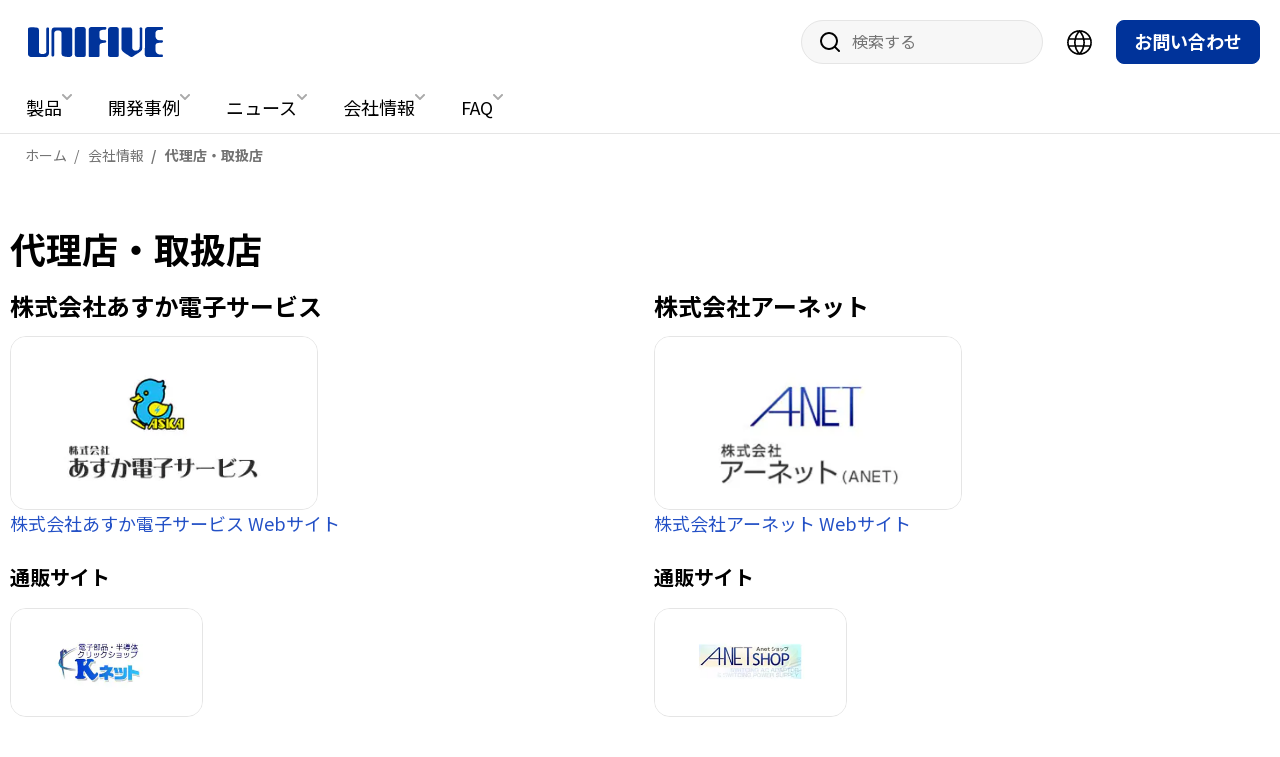

--- FILE ---
content_type: text/html; charset=UTF-8
request_url: https://www.unifive.com/company/affiliate.html
body_size: 8502
content:
<!doctype html>
<html lang="ja">
<head>
<meta charset="utf-8">
<title>代理店・取扱店 | 【ユニファイブ】ACアダプター＆スイッチング電源メーカー</title>
<link rel="canonical" href="https://www.unifive.com/company/affiliate.html">
<link rel="icon" href="/favicon.ico">
<meta property="og:title" content="代理店・取扱店 | 【ユニファイブ】ACアダプター＆スイッチング電源メーカー">
<meta property="og:type" content="article">
<meta property="og:url" content="https://www.unifive.com/company/affiliate.html">
<meta property="og:image" content="https://www.unifive.com/img/og_img.png">
<meta name="viewport" content="width=device-width">
<meta name="format-detection" content="telephone=no">
<base href="https://www.unifive.com/">


	<link rel="preconnect" href="https://fonts.googleapis.com">
	<link rel="preconnect" href="https://fonts.gstatic.com" crossorigin>
	<link href="https://fonts.googleapis.com/css2?family=Noto+Sans+JP:wght@100..900&display=swap" rel="stylesheet">
	<link rel="stylesheet" href="common/css/common.css?20251030154807">
	<link rel="stylesheet" href="common-customize/css/common.css">
	<link rel="stylesheet" href="common-customize/css/pages.css">
	<script src="common/js/main.min.js?20251028170733" defer></script>

<!-- Google Tag Manager -->
<script>(function(w,d,s,l,i){w[l]=w[l]||[];w[l].push({'gtm.start':
new Date().getTime(),event:'gtm.js'});var f=d.getElementsByTagName(s)[0],
j=d.createElement(s),dl=l!='dataLayer'?'&l='+l:'';j.async=true;j.src=
'https://www.googletagmanager.com/gtm.js?id='+i+dl;f.parentNode.insertBefore(j,f);
})(window,document,'script','dataLayer','GTM-NM5K6HQ');</script>
<!-- End Google Tag Manager -->
</head>
<body class="webp" itemscope itemtype="https://schema.org/WebPage">
<!-- Google Tag Manager (noscript) -->
<noscript><iframe src="https://www.googletagmanager.com/ns.html?id=GTM-NM5K6HQ"
height="0" width="0" style="display:none;visibility:hidden"></iframe></noscript>
<!-- End Google Tag Manager (noscript) -->

<div id="wrap" class="pages">
<header id="header">
	<div id="header-logo">
		<p itemscope itemtype="https://schema.org/Corporation"><a href="/" itemprop="url"><img src="common/img/header-logo.svg" width="180" height="40" alt="【ユニファイブ】ACアダプター＆スイッチング電源メーカー"></a></p>
		<h1 class="sr-only">【ユニファイブ】ACアダプター＆スイッチング電源メーカー</h1>
	</div>

	<div id="pc-header-utility">
					<form action="search.html" class="search">
				<input type="search" name="w" placeholder="検索する">
				<button>サイト内検索</button>
			</form>
		
		<div class="select-language">
	<button type="button" class="mark"><img src="common/img/icon-language.svg" width="25" height="25" alt="言語選択"></button>
	<ul class="lists-language">
		<li><a href="en/">English / English</a></li>
		<li><a href="zh/">Chinese / 中文（简体）</a></li>
		<li><a href="tw/">Chinese (TW) / 中文（繁體）</a></li>
		<li><a href="es/">Spanish / Español</a></li>
		<li><a href="fr/">French / Français</a></li>
		<li><a href="pt/">Portuguese / Português</a></li>
		<li class="current"><a href="/">Japanese / 日本語</a></li>
		<li><a href="de/">German / Deutsch</a></li>
		<li><a href="ko/">Korean / 한국어 </a></li>
		<li><a href="it/">Italian / Italiano</a></li>
	</ul>
</div>


					<div class="conversion">
				<p class="contact"><a href="contact.html" target="_blank">お問い合わせ</a></p>
			</div>
			</div>

	<nav id="pc-header-nav">
	<ul>
							<li>
				<p class="title"><a href="products/">製品</a></p>
				<div class="mega-nav">
					<div class="sub-list"><p class="category-title" data-submenu="submenu-28"><a href="products/standard/">標準製品</a></p>
<ul><li data-submenu="submenu-39"><a href="products/standard/category/">用途から探す</a></li><li data-submenu="submenu-799"><a href="products/standard/special_edition/">特集</a></li><li data-submenu="submenu-40"><a href="products/standard/power/">対応電力から探す</a></li><li data-submenu="submenu-2407"><a href="products/standard/voltage/">対応電圧から探す</a></li><li data-submenu="submenu-41"><a href="products/standard/safety/">安全規格から探す</a></li><li data-submenu="submenu-3114"><a href="products/standard/cross-reference.html">クロスリファレンス</a></li></ul><p class="category-title" data-submenu="submenu-27"><a href="products/plug/">対応DCプラグ</a></p>
<p class="category-title" data-submenu="submenu-1248"><a href="products/full-customize/">カスタマイズ</a></p>
</div>

					<div id="submenu-28" class="sub-mega-nav">
						<div class="lists-category">
	<ul><li>
	<a href="/products/standard/category/">
		<img src="assets/images/products/standard/pic-thumbnail-category.webp" width="240" height="160" alt="">		<p>用途から探す</p>
	</a>
</li><li>
	<a href="/products/standard/special_edition/">
		<img src="assets/images/products/standard/pic-thumbnail-special-edition.webp" width="240" height="160" alt="">		<p>特集</p>
	</a>
</li><li>
	<a href="/products/standard/power/">
		<img src="assets/images/products/standard/pic-thumbnail-power.webp" width="240" height="160" alt="">		<p>対応電力から探す</p>
	</a>
</li><li>
	<a href="/products/standard/voltage/">
		<img src="assets/images/products/standard/pic-thumbnail-voltage.webp" width="240" height="160" alt="">		<p>対応電圧から探す</p>
	</a>
</li><li>
	<a href="/products/standard/safety/">
		<img src="assets/images/products/standard/pic-thumbnail-safety.webp" width="240" height="160" alt="">		<p>安全規格から探す</p>
	</a>
</li><li>
	<a href="/products/standard/cross-reference.html">
		<img src="assets/images/products/standard/pic-thumbnail-cross-reference.webp" width="240" height="160" alt="">		<p>クロスリファレンス検索</p>
	</a>
</li></ul>
</div>

					</div>

					<div id="submenu-40" class="sub-mega-nav">
						<div class="lists-category column3 dir-column">
							<ul><li>
	<a href="/products/standard/power/5w.html">
				<p>5W</p>
	</a>
</li><li>
	<a href="/products/standard/power/6w.html">
				<p>6W</p>
	</a>
</li><li>
	<a href="/products/standard/power/8w.html">
				<p>8W</p>
	</a>
</li><li>
	<a href="/products/standard/power/10w.html">
				<p>10W</p>
	</a>
</li><li>
	<a href="/products/standard/power/12w.html">
				<p>12W</p>
	</a>
</li><li>
	<a href="/products/standard/power/15w.html">
				<p>15W</p>
	</a>
</li><li>
	<a href="/products/standard/power/18w.html">
				<p>18W</p>
	</a>
</li><li>
	<a href="/products/standard/power/20w.html">
				<p>20W</p>
	</a>
</li><li>
	<a href="/products/standard/power/24w.html">
				<p>24W</p>
	</a>
</li><li>
	<a href="/products/standard/power/25w.html">
				<p>25W</p>
	</a>
</li><li>
	<a href="/products/standard/power/27w.html">
				<p>27W</p>
	</a>
</li><li>
	<a href="/products/standard/power/30w.html">
				<p>30W</p>
	</a>
</li><li>
	<a href="/products/standard/power/36w.html">
				<p>36W</p>
	</a>
</li><li>
	<a href="/products/standard/power/40w.html">
				<p>40W</p>
	</a>
</li><li>
	<a href="/products/standard/power/45w.html">
				<p>45W</p>
	</a>
</li><li>
	<a href="/products/standard/power/48w.html">
				<p>48W</p>
	</a>
</li><li>
	<a href="/products/standard/power/50w.html">
				<p>50W</p>
	</a>
</li><li>
	<a href="/products/standard/power/54w.html">
				<p>54W</p>
	</a>
</li><li>
	<a href="/products/standard/power/60w.html">
				<p>60W</p>
	</a>
</li><li>
	<a href="/products/standard/power/65w.html">
				<p>65W</p>
	</a>
</li><li>
	<a href="/products/standard/power/70w.html">
				<p>70W</p>
	</a>
</li><li>
	<a href="/products/standard/power/90w.html">
				<p>90W</p>
	</a>
</li><li>
	<a href="/products/standard/power/100w.html">
				<p>100W</p>
	</a>
</li><li>
	<a href="/products/standard/power/120w.html">
				<p>120W</p>
	</a>
</li><li>
	<a href="/products/standard/power/150w.html">
				<p>150W</p>
	</a>
</li><li>
	<a href="/products/standard/power/160w.html">
				<p>160W</p>
	</a>
</li><li>
	<a href="/products/standard/power/200w.html">
				<p>200W</p>
	</a>
</li><li>
	<a href="/products/standard/power/240w.html">
				<p>240W</p>
	</a>
</li><li>
	<a href="/products/standard/power/300w.html">
				<p>300W</p>
	</a>
</li></ul>
						</div>
					</div>

					<div id="submenu-2407" class="sub-mega-nav">
						<div class="lists-category column3 dir-column">
							<ul><li>
	<a href="/products/standard/voltage/3_0v.html">
				<p>3.0V</p>
	</a>
</li><li>
	<a href="/products/standard/voltage/3_3v.html">
				<p>3.3V</p>
	</a>
</li><li>
	<a href="/products/standard/voltage/4_2v.html">
				<p>4.2V</p>
	</a>
</li><li>
	<a href="/products/standard/voltage/4_5v.html">
				<p>4.5V</p>
	</a>
</li><li>
	<a href="/products/standard/voltage/5_0v.html">
				<p>5.0V</p>
	</a>
</li><li>
	<a href="/products/standard/voltage/5_1v.html">
				<p>5.1V</p>
	</a>
</li><li>
	<a href="/products/standard/voltage/5_35v.html">
				<p>5.35V</p>
	</a>
</li><li>
	<a href="/products/standard/voltage/5_3v.html">
				<p>5.3V</p>
	</a>
</li><li>
	<a href="/products/standard/voltage/5_5v.html">
				<p>5.5V</p>
	</a>
</li><li>
	<a href="/products/standard/voltage/5_6v.html">
				<p>5.6V</p>
	</a>
</li><li>
	<a href="/products/standard/voltage/5_9v.html">
				<p>5.9V</p>
	</a>
</li><li>
	<a href="/products/standard/voltage/6_0v.html">
				<p>6.0V</p>
	</a>
</li><li>
	<a href="/products/standard/voltage/6_1v.html">
				<p>6.1V</p>
	</a>
</li><li>
	<a href="/products/standard/voltage/6_5v.html">
				<p>6.5V</p>
	</a>
</li><li>
	<a href="/products/standard/voltage/7_0v.html">
				<p>7.0V</p>
	</a>
</li><li>
	<a href="/products/standard/voltage/7_2v.html">
				<p>7.2V</p>
	</a>
</li><li>
	<a href="/products/standard/voltage/7_5v.html">
				<p>7.5V</p>
	</a>
</li><li>
	<a href="/products/standard/voltage/8_0v.html">
				<p>8.0V</p>
	</a>
</li><li>
	<a href="/products/standard/voltage/8_5v.html">
				<p>8.5V</p>
	</a>
</li><li>
	<a href="/products/standard/voltage/8_6v.html">
				<p>8.6V</p>
	</a>
</li><li>
	<a href="/products/standard/voltage/9_0v.html">
				<p>9.0V</p>
	</a>
</li><li>
	<a href="/products/standard/voltage/9_5v.html">
				<p>9.5V</p>
	</a>
</li><li>
	<a href="/products/standard/voltage/9_6v.html">
				<p>9.6V</p>
	</a>
</li><li>
	<a href="/products/standard/voltage/10_0v.html">
				<p>10.0V</p>
	</a>
</li><li>
	<a href="/products/standard/voltage/10_5v.html">
				<p>10.5V</p>
	</a>
</li><li>
	<a href="/products/standard/voltage/12_0v.html">
				<p>12.0V</p>
	</a>
</li><li>
	<a href="/products/standard/voltage/13_0v.html">
				<p>13.0V</p>
	</a>
</li><li>
	<a href="/products/standard/voltage/13_5v.html">
				<p>13.5V</p>
	</a>
</li><li>
	<a href="/products/standard/voltage/14_0v.html">
				<p>14.0V</p>
	</a>
</li><li>
	<a href="/products/standard/voltage/15_0v.html">
				<p>15.0V</p>
	</a>
</li><li>
	<a href="/products/standard/voltage/16_0v.html">
				<p>16.0V</p>
	</a>
</li><li>
	<a href="/products/standard/voltage/18_0v.html">
				<p>18.0V</p>
	</a>
</li><li>
	<a href="/products/standard/voltage/19_0v.html">
				<p>19.0V</p>
	</a>
</li><li>
	<a href="/products/standard/voltage/20_0v.html">
				<p>20.0V</p>
	</a>
</li><li>
	<a href="/products/standard/voltage/24_0v.html">
				<p>24.0V</p>
	</a>
</li><li>
	<a href="/products/standard/voltage/25_0v.html">
				<p>25.0V</p>
	</a>
</li><li>
	<a href="/products/standard/voltage/26_0v.html">
				<p>26.0V</p>
	</a>
</li><li>
	<a href="/products/standard/voltage/28_0v.html">
				<p>28.0V</p>
	</a>
</li><li>
	<a href="/products/standard/voltage/30_0v.html">
				<p>30.0V</p>
	</a>
</li><li>
	<a href="/products/standard/voltage/33_0v.html">
				<p>33.0V</p>
	</a>
</li><li>
	<a href="/products/standard/voltage/35_0v.html">
				<p>35.0V</p>
	</a>
</li><li>
	<a href="/products/standard/voltage/36_0v.html">
				<p>36.0V</p>
	</a>
</li><li>
	<a href="/products/standard/voltage/48_0v.html">
				<p>48.0V</p>
	</a>
</li><li>
	<a href="/products/standard/voltage/54_0v.html">
				<p>54.0V</p>
	</a>
</li></ul>
						</div>
					</div>

					<div id="submenu-39" class="sub-mega-nav">
						<div class="lists-category">
	<ul><li>
	<a href="/products/standard/category/open_flame/">
				<p>オープンフレーム スイッチング電源 基板タイプ</p>
	</a>
</li><li>
	<a href="/products/standard/category/standard-power-supply/">
				<p>標準スイッチング電源 小電力タイプ</p>
	</a>
</li><li>
	<a href="/products/standard/category/switching_power_supply/">
				<p>標準スイッチング電源 大電力タイプ</p>
	</a>
</li><li>
	<a href="/products/standard/category/standard/">
				<p>ACアダプター</p>
	</a>
</li><li>
	<a href="/products/standard/category/inter_changeable/">
				<p>４方向ACピン交換式ACアダプター</p>
	</a>
</li><li>
	<a href="/products/standard/category/simple-interchangeable/">
				<p>ACピン交換式ACアダプター</p>
	</a>
</li><li>
	<a href="/products/standard/category/medical_standard/">
				<p>医療用 ACアダプター</p>
	</a>
</li><li>
	<a href="/products/standard/category/medical-open-frame-powersupply/">
				<p>医療用 オープンフレームスイッチング電源</p>
	</a>
</li><li>
	<a href="/products/standard/category/medical_usb/">
				<p>医療用 USB ACアダプター</p>
	</a>
</li><li>
	<a href="/products/standard/category/waterproof-ac-adapter/">
				<p>防水ACアダプター</p>
	</a>
</li><li>
	<a href="/products/standard/category/wide_operating_temperature/">
				<p>広温度範囲対応 ACアダプター(-20℃~+60℃)</p>
	</a>
</li><li>
	<a href="/products/standard/category/usb/">
				<p>USB ACアダプター</p>
	</a>
</li><li>
	<a href="/products/standard/category/usb_pd/">
				<p>USB PD ACアダプター</p>
	</a>
</li><li>
	<a href="/products/standard/category/pd-ac/">
				<p>PD ACアダプター</p>
	</a>
</li><li>
	<a href="/products/standard/category/home_appliance/">
				<p>家電用 ACアダプター</p>
	</a>
</li><li>
	<a href="/products/standard/category/peakcurrent/">
				<p>ピーク負荷対応 ACアダプター</p>
	</a>
</li><li>
	<a href="/products/standard/category/cccv/">
				<p>リチウム電池充電用 ACアダプター</p>
	</a>
</li><li>
	<a href="/products/standard/category/ledlightning/">
				<p>LED照明用ACアダプター</p>
	</a>
</li><li>
	<a href="/products/standard/category/dcdc/">
				<p>DC/DCコンバーター</p>
	</a>
</li><li>
	<a href="/products/standard/category/gan_fet/">
				<p>GaN FET搭載 小型ACアダプター</p>
	</a>
</li></ul>
</div>

					</div>

					<div id="submenu-41" class="sub-mega-nav">
						<div class="lists-category">
	<ul><li>
	<a href="/products/standard/safety/cb.html">
				<p>CBスキーム（CBマーク）</p>
	</a>
</li><li>
	<a href="/products/standard/safety/ce.html">
				<p>欧州EU指令（CEマーク）</p>
	</a>
</li><li>
	<a href="/products/standard/safety/ul-parts.html">
				<p>UL技術基準の登録部品（UL-parts）</p>
	</a>
</li><li>
	<a href="/products/standard/safety/bsmi.html">
				<p>台湾BSMI</p>
	</a>
</li><li>
	<a href="/products/standard/safety/pse.html">
				<p>電気用品安全法（PSEマーク）</p>
	</a>
</li><li>
	<a href="/products/standard/safety/doe_vi.html">
				<p>アメリカ合衆国エネルギー省外部電源規制レベル6（DoE Level Ⅵ)</p>
	</a>
</li><li>
	<a href="/products/standard/safety/culus.html">
				<p>北米安全規格（ULマーク）</p>
	</a>
</li><li>
	<a href="/products/standard/safety/c_tuv_us.html">
				<p>北米安全規格（TUVマーク）</p>
	</a>
</li><li>
	<a href="/products/standard/safety/etl.html">
				<p>北米安全規格（ETLマーク)</p>
	</a>
</li><li>
	<a href="/products/standard/safety/ccc.html">
				<p>中国強制製品認証（CCCマーク）</p>
	</a>
</li><li>
	<a href="/products/standard/safety/fcc.html">
				<p>北米EMC規格（FCCマーク）</p>
	</a>
</li><li>
	<a href="/products/standard/safety/ul_gs.html">
				<p>ドイツの製品安全法（GSマーク）</p>
	</a>
</li><li>
	<a href="/products/standard/safety/kc.html">
				<p>韓国の国家統合認証（KCマーク）</p>
	</a>
</li><li>
	<a href="/products/standard/safety/rcm.html">
				<p>オセアニアの規格情報（RCMマーク）</p>
	</a>
</li><li>
	<a href="/products/standard/safety/cec_v.html">
				<p>カルフォルニアエネルギー効率基準：レベル5（CEC level V）</p>
	</a>
</li><li>
	<a href="/products/standard/safety/singapores_mark.html">
				<p>シンガポールCPS（SAFETY MARK）</p>
	</a>
</li><li>
	<a href="/products/standard/safety/tuvgs.html">
				<p>ドイツの製品安全法（TUV GSマーク）</p>
	</a>
</li><li>
	<a href="/products/standard/safety/eac.html">
				<p>ロシア、カザフスタン、ベラルーシ、アルメニア、キルギス5国の関税同盟技術規則（EACマーク）</p>
	</a>
</li><li>
	<a href="/products/standard/safety/gost-r.html">
				<p>ウクライナ自己宣言マーク(DoC)</p>
	</a>
</li><li>
	<a href="/products/standard/safety/iram-s.html">
				<p>アルゼンチン認証 IRAM-S</p>
	</a>
</li><li>
	<a href="/products/standard/safety/1.html">
				<p>インド認証（BIS）</p>
	</a>
</li><li>
	<a href="/products/standard/safety/2.html">
				<p>カンボジア認証</p>
	</a>
</li><li>
	<a href="/products/standard/safety/3.html">
				<p>メキシコ認証(NOMマーク)</p>
	</a>
</li><li>
	<a href="/products/standard/safety/4.html">
				<p>南アフリカ認証 NRCS LoA</p>
	</a>
</li><li>
	<a href="/products/standard/safety/cqc.html">
				<p>中国任意製品認証（CQCマーク）</p>
	</a>
</li><li>
	<a href="/products/standard/safety/ukca.html">
				<p>UKCAマーク</p>
	</a>
</li></ul>
</div>

					</div>

					<div id="submenu-799" class="sub-mega-nav">
						<div class="lists-category">
	<ul><li>
	<a href="/products/standard/special_edition/audio-equipment.html">
				<p>音響機器向けACアダプター</p>
	</a>
</li><li>
	<a href="/products/standard/special_edition/lithium-battery-charging.html">
				<p>リチウム電池充電向けACアダプター</p>
	</a>
</li><li>
	<a href="/products/standard/special_edition/household-appliances.html">
				<p>家電機器向けACアダプター</p>
	</a>
</li><li>
	<a href="/products/standard/special_edition/information-communication.html">
				<p>情報通信向けACアダプター</p>
	</a>
</li><li>
	<a href="/products/standard/special_edition/iot.html">
				<p>IoT機器向けACアダプター</p>
	</a>
</li><li>
	<a href="/products/standard/special_edition/openframe-home-appliance.html">
				<p>家電向けオープンフレーム電源</p>
	</a>
</li><li>
	<a href="/products/standard/special_edition/medical.html">
				<p>医療機器向けACアダプター</p>
	</a>
</li><li>
	<a href="/products/standard/special_edition/temperature.html">
				<p>広温度範囲向けACアダプター</p>
	</a>
</li><li>
	<a href="/products/standard/special_edition/led_digital_signage.html">
				<p>什器、デジタルサイネージ向けACアダプター</p>
	</a>
</li><li>
	<a href="/products/standard/special_edition/usbpd.html">
				<p>USB PD ACアダプター</p>
	</a>
</li></ul>
</div>

					</div>

										<div id="submenu-3114" class="sub-mega-nav">
						<div class="parts-meganav-refference">
							<p class="title">クロスリファレンス検索</p>
							<p>他社の品番から、近い仕様の弊社標準電源を検索できます。<br>ACアダプターに関しては、別途お問い合わせください。</p>
							<div class="cross-reference-search">
								<form action="products/standard/cross-reference.html">
									<input name="crw" placeholder="他社品番を入力" autocomplete="off">
									<button>検索</button>
								</form>
							</div>
						</div>
					</div>

										<div id="submenu-27" class="sub-mega-nav">
						<div class="lists-category">
	<ul><li>
	<a href="/products/plug/plug-list/">
		<img src="assets/images/plug/plug-list.webp" width="240" height="160" alt="">		<p>対応DCプラグ一覧</p>
	</a>
</li><li>
	<a href="/products/plug/case-dcplug/">
		<img src="assets/images/plug/dc-plug.webp" width="240" height="160" alt="">		<p>DCプラグ対応事例</p>
	</a>
</li></ul>
</div>

					</div>

										<div id="submenu-1248" class="sub-mega-nav">
						<div class="lists-category">
	<ul><li>
	<a href="/products/full-customize/1.html">
				<p>家電機器向けACアダプターの事例</p>
	</a>
</li><li>
	<a href="/products/full-customize/2.html">
				<p>医療機器用ACアダプターの事例</p>
	</a>
</li><li>
	<a href="/products/full-customize/3.html">
				<p>情報技術機器向けACアダプターの事例</p>
	</a>
</li><li>
	<a href="/products/full-customize/4.html">
				<p>産業機器向けACアダプターの事例</p>
	</a>
</li><li>
	<a href="/products/full-customize/5.html">
				<p>電子楽器・音響・映像装置向けACアダプターの事例</p>
	</a>
</li><li>
	<a href="/products/full-customize/6.html">
				<p>スマートメーター・HEMS向けACアダプターの事例</p>
	</a>
</li><li>
	<a href="/products/full-customize/7.html">
				<p>IoT/M2M機器用ACアダプターの事例</p>
	</a>
</li><li>
	<a href="/products/full-customize/waterproof.html">
				<p>防水 × 広温度対応 “見つからない電源” をカスタムで解決 FA機器メーカー様 導入事例</p>
	</a>
</li><li>
	<a href="/products/full-customize/8.html">
				<p>輸入デバイスの電源トラブルを一掃! PSE不適合アダプターを3週間でリプレースした対応事例</p>
	</a>
</li><li>
	<a href="/products/full-customize/pse3.html">
				<p>ACアダプターのピーク電流課題をセミカスタムで短期解決した事例</p>
	</a>
</li><li>
	<a href="/products/full-customize/ac-10.html">
				<p>雷サージ耐性2倍強化！屋外通信機器を守るカスタム電源で、落雷による機器故障ゼロを実現した通信機器メーカー様導入事例</p>
	</a>
</li><li>
	<a href="/products/full-customize/2-9.html">
				<p>To C 向け業界最小65W ACアダプターの量産化成功事例。</p>
	</a>
</li><li>
	<a href="/products/full-customize/cusomise-example-ito.html">
				<p>特殊な出力仕様のACアダプターを、イニシャル費用ゼロ・短納期で実現！セミカスタム対応で量産スケジュールに間に合わせた電子機器メーカー様導入事例</p>
	</a>
</li></ul>
</div>

					</div>
				</div>
			</li>
									<li>
				<p class="title"><a href="casestudies/">開発事例</a></p>
				<div class="mega-nav">
					<div class="lists-category">
	<ul><li>
	<a href="/casestudies/semi-customize/">
		<img src="assets/images/casestudies/pic-semi-customize-thumbnail.webp" width="240" height="160" alt="">		<p>製品開発事例</p>
	</a>
</li><li>
	<a href="/casestudies/flow.html">
		<img src="assets/images/news/event/flow_uni.webp" width="240" height="160" alt="">		<p>製品開発のワークフロー</p>
	</a>
</li><li>
	<a href="/casestudies/quality/">
		<img src="assets/images/news/event/high quality ac adapter.webp" width="240" height="160" alt="">		<p>品質への取り組み</p>
	</a>
</li></ul>
</div>

				</div>
			</li>
									<li>
				<p class="title"><a href="news/">ニュース</a></p>
				<div class="mega-nav">
					<div class="nav-news-area">
	<ol><li>
	<time datetime="2025-11-28T13:37+09:00:00">2025年11月28日</time>
	<p class="title"><a href="/news/ces2026-exhibit.html">CES 2026 出展のお知らせ［ 出展情報 ］</a></p>
</li>
<li>
	<time datetime="2025-11-10T09:00+09:00:00">2025年11月10日</time>
	<p class="title"><a href="/news/newgan200w.html">GaN技術を採用した200Wアダプターを新発売　従来比約70％の小型化を実現［ 新製品 ］</a></p>
</li>
<li>
	<time datetime="2025-10-30T23:12+09:00:00">2025年10月30日</time>
	<p class="title"><a href="/news/20253.html">ドイツMEDICA/ COMPAMED 2025　出展のお知らせ［ 出展情報 ］</a></p>
</li>
<li>
	<time datetime="2025-10-27T07:00+09:00:00">2025年10月27日</time>
	<p class="title"><a href="/news/2025.html">ユニファイブ公式サイトを全面リニューアルしました［ コラム ］</a></p>
</li>
<li>
	<time datetime="2025-08-31T16:56+09:00:00">2025年 8月31日</time>
	<p class="title"><a href="/news/hongong_fair.html">香港エレクトロニクス・フェア（秋）に出展致します［ 出展情報 ］</a></p>
</li>
<li>
	<time datetime="2025-08-31T16:56+09:00:00">2025年 8月31日</time>
	<p class="title"><a href="/news/hongong_fair_thanks.html">香港エレクトロニクス・フェア（秋）にご来場頂き誠にありがとうございました［ 出展情報 ］</a></p>
</li>
</ol>
</div>
<p class="button"><a href="news/">ニュース</a></p>
				</div>
			</li>
									<li>
				<p class="title"><a href="company/">会社情報</a></p>
				<div class="mega-nav">
					<div class="lists-category">
	<ul><li>
	<a href="/company/csr.html">
		<img src="assets/images/company/pic-thumbnail-csr.webp" width="240" height="160" alt="">		<p>社会的責任について</p>
	</a>
</li><li>
	<a href="/company/efforts.html">
		<img src="assets/images/company/pic-thumbnail-efforts.webp" width="240" height="160" alt="">		<p>製品についての取り組み</p>
	</a>
</li><li>
	<a href="/company/bases.html">
		<img src="assets/images/company/pic-thumbnail-bases.webp" width="240" height="160" alt="">		<p>本社及び海外拠点</p>
	</a>
</li><li>
	<a href="/company/affiliate.html">
		<img src="assets/images/company/pic-thumbnail-affiliate.webp" width="240" height="160" alt="">		<p>代理店・取扱店</p>
	</a>
</li><li>
	<a href="/company/client.html">
		<img src="assets/images/company/pic-thumbnail-client.webp" width="240" height="160" alt="">		<p>主要取引先</p>
	</a>
</li><li>
	<a href="/company/recruit.html">
		<img src="assets/images/company/pic-thumbnail-recruit.webp" width="240" height="160" alt="">		<p>採用情報</p>
	</a>
</li></ul>
</div>

				</div>
			</li>
									<li>
				<p class="title"><a href="faq/">FAQ</a></p>
				<div class="mega-nav">
					<div class="lists-category">
	<ul><li>
	<a href="/faq/about_ordering/">
		<img src="assets/images/faq/pic-about-ordering.webp" width="240" height="160" alt="">		<p>ご発注について</p>
	</a>
</li><li>
	<a href="/faq/about_product/">
		<img src="assets/images/faq/pic-about-product.webp" width="240" height="160" alt="">		<p>製品について</p>
	</a>
</li><li>
	<a href="/faq/other/">
		<img src="assets/images/faq/pic-other.webp" width="240" height="160" alt="">		<p>各資料提出や、個人のお客様からの質問、 他</p>
	</a>
</li></ul>
</div>

				</div>
			</li>
			</ul>
</nav>
	<div id="sp-header-utility">
					<button class="button-search" type="button">サイト内検索</button>
			<div class="area-search" aria-hidden="true">
				<div class="search">
					<form action="search.html">
						<input type="search" name="w" placeholder="検索する">
						<button>サイト内検索</button>
					</form>
				</div>
				<button class="close" type="button">閉じる</button>
			</div>
		
		<div class="select-language">
	<button type="button" class="mark"><img src="common/img/icon-language.svg" width="25" height="25" alt="言語選択"></button>
	<ul class="lists-language">
		<li><a href="en/">English / English</a></li>
		<li><a href="zh/">Chinese / 中文（简体）</a></li>
		<li><a href="tw/">Chinese (TW) / 中文（繁體）</a></li>
		<li><a href="es/">Spanish / Español</a></li>
		<li><a href="fr/">French / Français</a></li>
		<li><a href="pt/">Portuguese / Português</a></li>
		<li class="current"><a href="/">Japanese / 日本語</a></li>
		<li><a href="de/">German / Deutsch</a></li>
		<li><a href="ko/">Korean / 한국어 </a></li>
		<li><a href="it/">Italian / Italiano</a></li>
	</ul>
</div>

	</div>

	<button type="button" id="sp-header-toggle"><span class="menu-text">メニュー</span></button>
<div id="sp-header-toggle-content">
	<div id="sp-header-nav">
		<nav>
			<ul>
				
									<li>
						<a href="products/">製品</a>
						<ul><li class="category-title"><a href="products/standard/">標準製品</a><ul><li><a href="products/standard/category/">用途から探す</a></li><li><a href="products/standard/special_edition/">特集</a></li><li><a href="products/standard/power/">対応電力から探す</a></li><li><a href="products/standard/voltage/">対応電圧から探す</a></li><li><a href="products/standard/safety/">安全規格から探す</a></li><li><a href="products/standard/cross-reference.html">クロスリファレンス</a></li></ul></li><li class="category-title"><a href="products/plug/">対応DCプラグ</a><ul><li><a href="products/plug/plug-list/">対応DCプラグ一覧</a></li><li><a href="products/plug/case-dcplug/">DCプラグ対応事例</a></li></ul></li><li class="category-title"><a href="products/full-customize/">カスタマイズ</a></li></ul>
					</li>
								
									<li>
						<a href="casestudies/">開発事例</a>
						<ul><li class="category-title"><a href="casestudies/semi-customize/">製品開発事例</a></li><li class="category-title"><a href="casestudies/flow.html">製品開発のワークフロー</a></li><li class="category-title"><a href="casestudies/quality/">品質への取り組み</a></li></ul>
					</li>
								
									<li>
						<a href="news/">ニュース</a>
					</li>
								
									<li>
						<a href="company/">会社情報</a>
						<ul><li><a href="/company/csr.html">社会的責任について</a></li><li><a href="/company/efforts.html">製品についての取り組み</a></li><li><a href="/company/bases.html">本社及び海外拠点</a></li><li><a href="/company/affiliate.html">代理店・取扱店</a></li><li><a href="/company/client.html">主要取引先</a></li><li><a href="/company/recruit.html">採用情報</a></li></ul>
					</li>
								
									<li>
						<a href="faq/">FAQ</a>
						<ul><li><a href="/faq/about_ordering/">ご発注について</a></li><li><a href="/faq/about_product/">製品について</a></li><li><a href="/faq/other/">各資料提出や、個人のお客様からの質問、 他</a></li></ul>
					</li>
							</ul>
		</nav>
		<div class="buttons">
			<p class="contact"><a href="contact.html" target="_blank">お問い合わせ</a></p>
			<p class="catalog"><a href="catalog.html" target="_blank">製品カタログ</a></p>
		</div>
		<div class="sns">
			<p><a href="https://www.linkedin.com/company/unifive/" target="_blank"><img src="common/img/icon-linkedin.svg" width="47" height="49" alt="linkedin"></a></p>
			<p><a href="https://www.youtube.com/channel/UC5aXtITLgzF2C7MAwva0ZsA" target="_blank"><img src="common/img/icon-youtube.svg" width="47" height="47" alt="YouTube"></a></p>
			<p><a href="https://x.com/ACDC0410" target="_blank"><img src="common/img/icon-x.svg" width="47" height="47" alt="X"></a></p>
			
		</div>
	</div>
</div></header>
	<nav id="breadcrumb"><ol itemscope itemtype="https://schema.org/BreadcrumbList"><li itemprop="itemListElement" itemscope itemtype="https://schema.org/ListItem"><a itemprop="item" href="https://www.unifive.com/"><span itemprop="name">ホーム</span></a><meta itemprop="position" content="1"></li><li itemprop="itemListElement" itemscope itemtype="https://schema.org/ListItem"><a itemprop="item" href="https://www.unifive.com/company/"><span itemprop="name">会社情報</span></a><meta itemprop="position" content="2"></li><li itemprop="itemListElement" itemscope itemtype="https://schema.org/ListItem"><meta itemprop="position" content="3"><a itemprop="item" href="https://www.unifive.com/company/affiliate.html"><span itemprop="name">代理店・取扱店</span></a></li></ol></nav>

<main id="main">




			<h1>代理店・取扱店</h1>
			
	
	
			
		
		
		
		
		
		<table class="parts-cols-2">
<tbody>
<tr>
<td>
<h3>株式会社あすか電子サービス</h3>
<p><img src="assets/images/company/affiliate/daili1.webp" alt="株式会社あすか電子サービス" width="306" height="130"><br><a href="http://www.aska-elt.jp/" target="_blank" rel="noopener">株式会社あすか電子サービス Webサイト</a></p>
<h4>通販サイト</h4>
<p><img loading="lazy" src="assets/images/company/affiliate/Knet.webp" alt="電子部品・半導体クリックショップKネット" width="191" height="79"><br><a href="http://kei-co.jp/index.html" target="_blank" rel="noopener">電子部品・半導体　クリックショップ　Ｋネット</a></p>
</td>
<td>
<h3>株式会社アーネット</h3>
<p><img loading="lazy" src="assets/images/company/affiliate/daili2.webp" alt="株式会社アーネット" width="306" height="130"><br><a href="http://www.a-nett.info/" target="_blank" rel="noopener">株式会社アーネット Webサイト</a></p>
<h4>通販サイト</h4>
<p><img loading="lazy" src="assets/images/company/affiliate/ANETshop.webp" alt="ANETショップ" width="191" height="79"><br><a href="http://www.a-nett.info/shop/products/list.php?category_id=8" target="_blank" rel="noopener">ANETショップ</a></p>
</td>
</tr>
</tbody>
</table>

		
			
	
	
	
	
	
	
	
	
	
	
	
	
	
	
	
	
	
	
	
	
	
	
</main>

<footer id="footer">
						<div class="contacts">
				<p class="title">お問い合わせ</p>
				<p>製品やサービスに関するご質問・ご相談は、下記よりお気軽にお問い合わせください。<br>製品カタログのご請求も承っております。</p>
				<div class="contacts-conversion">
					<p class="conversion-web-button"><a href="contact.html" target="_blank">お問い合わせ</a></p>
					<p class="basic-button different-color"><a href="catalog.html" target="_blank">製品カタログ</a></p>
				</div>
			</div>
		
		<div id="footer-content">
			<div id="footer-nav">
				<div class="column">
					<p>製品・カスタマイズ</p>
					<ul><li><a href="products/">製品</a></li><li><a href="products/standard/">標準製品</a></li><li><a href="products/plug/">対応DCプラグ</a></li><li><a href="products/full-customize/">カスタマイズ</a></li></ul>
				</div>
				<div class="column">
					<p>会社情報・サポート</p>
					<ul><li><a href="casestudies/">開発事例</a></li><li><a href="news/">ニュース</a></li><li><a href="company/">会社情報</a></li><li><a href="faq/">FAQ</a></li><li><a href="contact.html">お問い合わせ</a></li><li><a href="archives/">過去に配信したメルマガ一覧</a></li></ul>
				</div>
				<div class="column">
					<p>ご利用にあたって</p>
					<ul><li><a href="privacy.html">個人情報保護・クッキー利用に関する方針</a></li><li><a href="copyright.html">サイト利用条件について</a></li><li><a href="sitemap.html">サイトマップ</a></li><li><a href="glossary/">用語集</a></li><li><a href="catalog.html">製品カタログPDFダウンロードお申し込み</a></li></ul>
				</div>
				<div class="column">
					<p>特設コンテンツ</p>
					<ul><li><a href="lp/medical_power_supply/">ユニファイブの医療電源</a></li><li><a href="lp/industrial_ac_dc_power_supply/">ユニファイブの産業機器向けACアダプター</a></li></ul>
				</div>
			</div>

			<div id="footer-sns">
				<p><a href="https://www.linkedin.com/company/unifive/" target="_blank"><img src="common/img/icon-linkedin.svg" width="47" height="49" alt="linkedin"></a></p>
				<p><a href="https://www.youtube.com/channel/UC5aXtITLgzF2C7MAwva0ZsA" target="_blank"><img src="common/img/icon-youtube.svg" width="47" height="47" alt="YouTube"></a></p>
				<p><a href="https://x.com/ACDC0410" target="_blank"><img src="common/img/icon-x.svg" width="47" height="47" alt="X"></a></p>
				
			</div>
		</div>
	
	<p id="footer-copyright"><small><span>Copyright</span>&copy; 1989-2026 UNIFIVE <span>CO., LTD. All Rights Reserved.</span></small></p>
</footer>
	</div>
</body>
</html>

--- FILE ---
content_type: text/css
request_url: https://www.unifive.com/common/css/common.css?20251030154807
body_size: 20548
content:
html,body,div,span,h1,h2,h3,h4,h5,h6,p,blockquote,pre,address,cite,code,img,q,samp,small,sub,sup,dl,dt,dd,ol,ul,li,fieldset,form,label,legend,table,caption,tbody,tfoot,thead,tr,th,td,article,aside,canvas,figcaption,figure,footer,header,nav,section,time,audio,video{margin:0;padding:0;border:0;outline:0;font-size:100%;font-style:normal;font-weight:normal;vertical-align:top;background-color:transparent}body{line-height:1}blockquote,q{quotes:none}blockquote:before,blockquote:after,q:before,q:after{content:"";content:none}a{margin:0;padding:0;font-size:100%;vertical-align:baseline;background:transparent}table{border-collapse:collapse;border-spacing:0}img,input,select{vertical-align:top}article,aside,footer,header,main,nav,section{display:block}iframe{border:none}html{font-size:62.5%;overflow-y:scroll}body{background-color:#fff;color:#000;font-family:Noto Sans JP,Meiryo,"メイリオ","Hiragino Kaku Gothic Pro","ヒラギノ角ゴ Pro W3",Helvetica,sans-serif;-webkit-font-smoothing:antialiased;-webkit-text-size-adjust:100%;-webkit-print-color-adjust:exact;print-color-adjust:exact}input,button,textarea,select{font-family:Noto Sans JP,Meiryo,"メイリオ","Hiragino Kaku Gothic Pro","ヒラギノ角ゴ Pro W3",Helvetica,sans-serif}input:not([type]),input[type="text"],input[type="tel"],input[type="email"],button,textarea{-webkit-appearance:none;-moz-appearance:none;appearance:none}a:link{color:#2451c6;text-decoration:none}a:active{color:#2451c6;text-decoration:underline}a:visited{color:#7c169e;text-decoration:none}a:hover{color:#2451c6;text-decoration:underline}#wrap{position:relative;z-index:1}#header li,nav#breadcrumb li,#side li,#footer li{list-style:none}.sr-only{position:absolute !important;top:-200vh !important;left:-200vw !important;clip-path:rect(0 0 0 0) !important}#main a{display:inline-block;background-repeat:no-repeat}#main a[target="_blank"]:not(:has(img)){padding:0 0 0 31px;background-image:url(../img/icon-blank.svg);background-size:16px auto}#main a[target="_blank"]:not(:has(img)).gs-title{font-size:1.6rem;line-height:1.7em}#main a img{display:inline-block}#main strong{font-weight:bold}#main [class^="parts-align-"].parts-align-left{text-align:left}#main [class^="parts-align-"].parts-align-right{text-align:right}#main [class^="parts-align-"].parts-align-center{text-align:center}#main p>img:only-child{max-width:100%;height:auto}#main img.parts-align-left{display:block;margin-right:auto}#main img.parts-align-right{display:block;margin-left:auto}#main img.parts-align-center{display:block;margin:0 auto}#main [class^="parts-annotation-"]{margin-left:0}#main [class^="parts-annotation-"] li{list-style:none;font-size:1.4rem;line-height:1.7em}#main ul.parts-annotation-unordered li{margin-left:3em;text-indent:-3em}#main ol.parts-annotation-ordered li{margin-left:3.6em;text-indent:-3.6em}#main ul.parts-annotation-asterisk li{margin-left:1.35em;text-indent:-1.35em}#main iframe[src*="https://www.youtube.com"]{max-width:100%}#footer a{display:inline-block}@media screen and (min-width: 641px), print{body{min-width:1460px}}@media screen and (min-width: 641px) and (min-width: 641px) and (max-width: 1460px), print{body{min-width:initial}}@media screen and (min-width: 641px), print{#wrap{overflow:hidden;min-height:100vh;margin:0 auto;padding-top:0}#wrap #main{width:1280px;min-width:1280px;margin:0 auto}#wrap.article #main{width:720px;min-width:720px;margin:0 auto}#wrap.form #main{width:960px;min-width:960px;margin:0 auto}}@media screen and (min-width: 641px) and (min-width: 641px) and (max-width: 1320px), print{#wrap #main{width:100%;min-width:auto;margin:0 auto;padding:0 10px;box-sizing:border-box}}@media screen and (min-width: 641px) and (min-width: 641px) and (max-width: 960px), print{#wrap.form #main{width:100%;min-width:auto;margin:0 auto;padding:0 10px}}@media screen and (min-width: 641px) and (min-width: 641px) and (max-width: 720px), print{#wrap.article #main{width:100%;min-width:auto;margin:0 auto;padding:0 10px}}@media screen and (min-width: 641px), print{#header{display:flex;flex-wrap:wrap;width:1440px;margin:0 calc((100% - 1440px) / 2);padding:20px 0 0;position:relative;z-index:5;transition:padding-top 0.2s}#header::after{content:"";display:block;width:calc(200vw + 100%);height:100%;position:absolute;left:calc(0px - 100vw);top:0;z-index:-1;box-sizing:border-box;background:#fff;box-shadow:0 -1px #e5e5e5 inset}#header #header-logo{width:135px;align-self:center;margin-left:28px;padding-bottom:20px;transition:width 0.2s, padding 0.2s}#header #header-logo p a{display:block}#header #header-logo p a img{display:block;width:100%;height:auto}#header #pc-header-utility{display:flex;justify-content:flex-end;align-items:center;margin-left:auto;padding:0 0 20px;transition:padding 0.2s}#header #pc-header-utility form{position:relative}#header #pc-header-utility form input{padding:8px 10px 10px 50px;border:1px solid #e5e5e5;border-radius:10em;background:#f7f7f7;font-size:1.6rem;line-height:1em}#header #pc-header-utility form button{position:absolute;left:0;width:44px;height:44px;background:url(../img/icon-search.svg) 19px center no-repeat;border:none;font-size:0;cursor:pointer}#header #pc-header-utility .select-language{position:relative;margin-left:24px}#header #pc-header-utility .select-language .mark{margin:0;padding:0;background:none;border:none;cursor:pointer}#header #pc-header-utility .select-language .lists-language{display:none;position:absolute;top:40px;left:-90px;z-index:3;padding:20px 15px 20px 39px;border:1px solid #a3a3a3;border-radius:16px;background:#fff}#header #pc-header-utility .select-language .lists-language.active{display:block}#header #pc-header-utility .select-language .lists-language li{position:relative;margin-top:1em}#header #pc-header-utility .select-language .lists-language li:first-child{margin-top:0}#header #pc-header-utility .select-language .lists-language li.current::before{position:absolute;top:0.9em;left:-22px;width:11px;height:11px;background:#00339a;border-radius:10em;content:""}#header #pc-header-utility .select-language .lists-language li a{font-size:1.6rem;line-height:1.7em;font-weight:normal;color:#000;white-space:nowrap}#header #pc-header-utility .select-language:last-child .lists-language{right:0;left:auto}#header #pc-header-utility .contact{margin-left:24px}#header #pc-header-utility .contact a{display:inline-block;padding:11px 17px 13px;background:#00339a;border:1px solid #00339a;border-radius:8px;text-align:center;color:#fff;font-weight:bold;line-height:1em;text-decoration:none;font-size:1.8rem;cursor:pointer}#header #pc-header-utility .contact a:hover{background:#0c43af}#header #pc-header-nav{position:relative;width:100%;margin-left:18px}#header #pc-header-nav:has(.mega-nav.active)::before{position:absolute;left:50%;z-index:-1;width:100vw;height:100vh;background-color:rgba(0,0,0,0.5);content:"";translate:-50%}#header #pc-header-nav>ul{display:inline-flex}#header #pc-header-nav>ul>li:nth-child(n+2){padding-left:10px}#header #pc-header-nav>ul>li>.title a{position:relative;display:block;padding:10px 28px 13px 8px;font-size:1.8rem;line-height:1.5em;font-weight:normal;color:#000;text-decoration:none;transition:padding 0.2s}#header #pc-header-nav>ul>li>.title a::after{position:absolute;inset:0 12px 0 auto;width:10px;height:6px;margin:auto 0;background:url(../img/icon-arrow-meganav.svg) no-repeat;content:"";transition:transform 0.1s}#header #pc-header-nav>ul>li:hover>.title>a,#header #pc-header-nav>ul>li.current>.title>a{box-shadow:0 -3px #00339a inset;font-weight:bold}#header #pc-header-nav>ul>li.active>.title a::after{transform:rotate(-180deg)}#header #pc-header-nav>ul>li .mega-nav{display:none;position:absolute;top:100%;left:50%;width:min(1440px, 100vw);padding:10px calc((100vw - 1440px) / 2) 30px;border-bottom:5px solid #e5e5e5;background:#fff;translate:-50%}#header #pc-header-nav>ul>li .mega-nav.active{display:flex;flex-wrap:wrap}#header #pc-header-nav>ul>li .mega-nav .sub-list{align-self:start;border-inline:1px solid #e5e5e5;border-bottom:1px solid #e5e5e5}#header #pc-header-nav>ul>li .mega-nav .sub-list .category-title{border-top:1px solid #e5e5e5}#header #pc-header-nav>ul>li .mega-nav .sub-list .category-title a{display:block;padding:8px 20px;font-size:1.8rem;line-height:1.5em;font-weight:normal;color:#000;white-space:nowrap}#header #pc-header-nav>ul>li .mega-nav .sub-list .category-title a:hover{background:#dde9fe}#header #pc-header-nav>ul>li .mega-nav .sub-list .category-title.current>a,#header #pc-header-nav>ul>li .mega-nav .sub-list .category-title.current>a:hover,#header #pc-header-nav>ul>li .mega-nav .sub-list .category-title.parent-current>a,#header #pc-header-nav>ul>li .mega-nav .sub-list .category-title.parent-current>a:hover{background:#00339a;color:#fff}#header #pc-header-nav>ul>li .mega-nav .sub-list ul{border-top:1px solid #e5e5e5}#header #pc-header-nav>ul>li .mega-nav .sub-list ul li a{display:block;padding:6px 10px 6px 30px;font-size:1.6rem;line-height:1.5em;font-weight:normal;color:#000;white-space:nowrap}#header #pc-header-nav>ul>li .mega-nav .sub-list ul li a:hover{background:#dde9fe}#header #pc-header-nav>ul>li .mega-nav .sub-list ul li.current>a{background:#dde9fe}#header #pc-header-nav>ul>li .mega-nav .lists-category{max-width:980px;margin:0 30px}#header #pc-header-nav>ul>li .mega-nav .lists-category ul:has(img){display:flex;flex-wrap:wrap;gap:15px}#header #pc-header-nav>ul>li .mega-nav .lists-category ul:not(:has(img)){display:inline-flex;flex-flow:column wrap;gap:0.5em 2em;max-height:80vh}#header #pc-header-nav>ul>li .mega-nav .lists-category ul li:has(img){width:242px}#header #pc-header-nav>ul>li .mega-nav .lists-category ul li a img{border:1px solid #e5e5e5;border-radius:16px;height:auto}#header #pc-header-nav>ul>li .mega-nav .lists-category ul li a img+p{margin-top:0.4em}#header #pc-header-nav>ul>li .mega-nav .lists-category ul li a p{font-size:1.4rem;line-height:1.7em}#header #pc-header-nav>ul>li .mega-nav .lists-category.column3 ul{display:inline-grid;grid-template-columns:repeat(3, auto)}#header #pc-header-nav>ul>li .mega-nav .sub-mega-nav{display:none;flex:1}#header #pc-header-nav>ul>li .mega-nav .sub-mega-nav.active{display:block}#header #pc-header-nav>ul>li .mega-nav .sub-mega-nav>ul{display:flex;flex-wrap:wrap;gap:20px;margin:0 30px}#header #pc-header-nav>ul>li .mega-nav .sub-mega-nav>ul>li{font-size:1.4rem;line-height:1.7em}#header #pc-header-nav>ul>li .mega-nav .sub-mega-nav .parts-meganav-refference{margin:0 0 0 30px}#header #pc-header-nav>ul>li .mega-nav .sub-mega-nav .parts-meganav-refference p{margin-top:0.2em;font-size:1.6rem;line-height:1.7em}#header #pc-header-nav>ul>li .mega-nav .sub-mega-nav .parts-meganav-refference .title{margin:0;font-size:2.4rem;line-height:1.7em}#header #pc-header-nav>ul>li .mega-nav .sub-mega-nav .parts-meganav-refference .cross-reference-search{margin-top:30px}#header #pc-header-nav>ul>li .mega-nav .sub-mega-nav .parts-meganav-refference .cross-reference-search form{position:relative}#header #pc-header-nav>ul>li .mega-nav .sub-mega-nav .parts-meganav-refference .cross-reference-search form input{width:400px;padding:8px 50px 10px;border:1px solid #e5e5e5;border-radius:10em;background:#f7f7f7;font-size:1.6rem;line-height:1em;box-sizing:border-box}#header #pc-header-nav>ul>li .mega-nav .sub-mega-nav .parts-meganav-refference .cross-reference-search form .suggest{position:absolute;top:calc(100% - 1px);width:400px}#header #pc-header-nav>ul>li .mega-nav .sub-mega-nav .parts-meganav-refference .cross-reference-search form .suggest:empty{display:none}#header #pc-header-nav>ul>li .mega-nav .sub-mega-nav .parts-meganav-refference .cross-reference-search form .suggest ul{overflow-y:scroll;max-height:200px;margin:0;border:1px solid #e5e5e5;background-color:#fff}#header #pc-header-nav>ul>li .mega-nav .sub-mega-nav .parts-meganav-refference .cross-reference-search form .suggest ul li{padding:8px 8px 8px 50px;background:url(../img/icon-search-gray.svg) 18px center no-repeat;font-size:1.6rem;line-height:1.5em;cursor:pointer}#header #pc-header-nav>ul>li .mega-nav .sub-mega-nav .parts-meganav-refference .cross-reference-search form .suggest ul li:hover{background-color:#dde9fe}#header #pc-header-nav>ul>li .mega-nav .sub-mega-nav .parts-meganav-refference .cross-reference-search form button{position:absolute;left:0;width:44px;height:44px;border:none;background:url(../img/icon-search.svg) 19px center no-repeat;font-size:0;cursor:pointer}#header #pc-header-nav>ul>li .mega-nav .nav-news-area{width:100%;margin:0 30px}#header #pc-header-nav>ul>li .mega-nav .nav-news-area ol{margin:0;display:grid;grid-template-columns:auto 1fr;gap:1rem 15px}#header #pc-header-nav>ul>li .mega-nav .nav-news-area ol li{display:grid;grid-template-columns:subgrid;grid-column:span 2;margin:0;list-style:none}#header #pc-header-nav>ul>li .mega-nav .nav-news-area ol li time{white-space:nowrap;font-size:1.6rem;line-height:1.7em;font-weight:normal;color:#000}#header #pc-header-nav>ul>li .mega-nav .nav-news-area ol li .title{margin:0;padding-left:15px;border-left:1px solid #e5e5e5;font-size:1.6rem;line-height:1.7em}#header #pc-header-nav>ul>li .mega-nav .button{margin:2rem 30px 0}#header #pc-header-nav>ul>li .mega-nav .button a{display:inline-block;padding:11px 17px 13px;background:#fff;border:1px solid #a3a3a3;border-radius:8px;text-align:center;color:#00339a;font-weight:bold;line-height:1em;text-decoration:none;cursor:pointer;font-size:1.8rem}#header #pc-header-nav>ul>li .mega-nav .button a:hover{background:#f7f7f7}#header.fixed{position:fixed;top:0;padding-top:4px}#header.fixed #header-logo{width:113px;padding-bottom:0}#header.fixed #pc-header-utility{padding-bottom:0}#header.fixed #pc-header-nav>ul>li>.title a{padding-top:5px;padding-bottom:9px}#header.fixed:not(:has(#pc-header-nav)) #header-logo{padding-bottom:20px}#header.fixed:not(:has(#pc-header-nav)) #pc-header-utility{padding-bottom:20px}#header #sp-header-utility{display:none}#header button#sp-header-toggle,#header #sp-header-toggle-content{display:none}}@media screen and (min-width: 641px) and (min-width: 641px) and (max-width: 1460px), print{#header{width:calc(100% - 20px);margin:0 20px 0 0}}@media screen and (min-width: 641px), print{nav#breadcrumb{width:1440px;position:relative;margin:0 calc((100% - 1440px) / 2);z-index:2}nav#breadcrumb ol{display:flex;flex-wrap:wrap;width:100%;margin-left:25px;padding:10px 0}nav#breadcrumb ol li{margin:0;padding:0 0 0 21px;position:relative;z-index:1;font-size:1.4rem;line-height:1.7em;color:#737373}nav#breadcrumb ol li a,nav#breadcrumb ol li span{color:#737373}nav#breadcrumb ol li:first-child{padding-left:0}nav#breadcrumb ol li:last-child{font-weight:bold}nav#breadcrumb ol li:last-child a,nav#breadcrumb ol li:last-child span{font-weight:bold}nav#breadcrumb ol li:not(:first-child)::before{content:"/";display:block;box-sizing:border-box;position:absolute;left:7px;top:0;z-index:1}}@media screen and (min-width: 641px) and (min-width: 641px) and (max-width: 1460px), print{nav#breadcrumb{width:100%;margin:0}}@media screen and (min-width: 641px), print{#main{width:800px;min-width:800px;margin-left:auto;margin-right:calc((100% - 1440px) / 2);position:relative;z-index:1}.home #main,.pages #main{width:1440px;min-width:1440px;margin:0 calc((100% - 1440px) / 2)}#main a{background-position:5px calc(((1.7em - 8px) / 2) - 2px);transition:background-position-x 100ms}#main a:hover{background-position-x:8px}#main a[target="_blank"]{background-position-y:calc(((1.8em - 16px) / 2) - 2px)}#main p.basic-button a,#footer p.basic-button a{display:inline-block;padding:11px 17px 13px;background:#fff;border:1px solid #a3a3a3;border-radius:8px;text-align:center;color:#00339a;font-weight:bold;line-height:1em;text-decoration:none;cursor:pointer;font-size:1.8rem}#main p.basic-button a:hover,#footer p.basic-button a:hover{background:#f7f7f7}#main p.basic-button.different-color a,#footer p.basic-button.different-color a{border-color:#00339a}#main p.basic-button.different-color a:hover,#footer p.basic-button.different-color a:hover{background:#f2f5f9}#main p.conversion-web-button a,#footer p.conversion-web-button a{display:inline-block;padding:11px 17px 13px;background:#00339a;border:1px solid #00339a;border-radius:8px;text-align:center;color:#fff;font-weight:bold;line-height:1em;text-decoration:none;font-size:1.8rem;cursor:pointer}#main p.conversion-web-button a:hover,#footer p.conversion-web-button a:hover{background:#0c43af}#footer{position:relative;z-index:0;width:1440px;margin:7rem calc((100% - 1440px) / 2) 0}#footer a{background-position:5px calc(((1.7em - 8px) / 2) - 2px);transition:background-position-x 100ms}#footer a:hover{background-position-x:8px}#footer a[target]{background-position:3px calc(((1.7em - 9px) / 2) - 3px)}#footer .contacts{position:relative;z-index:1;width:100%;padding:4rem 0}#footer .contacts::after{content:"";display:block;width:calc(200vw + 100%);height:100%;position:absolute;left:calc(0px - 100vw);top:0;z-index:-1;background:#f7f7f7}#footer .contacts p{margin-top:0.6em;font-size:1.8rem;line-height:1.7em;text-align:center}#footer .contacts>p.title{margin:0;font-size:3rem;line-height:1.7em;font-weight:bold;text-align:center}#footer .contacts .contacts-conversion{display:flex;justify-content:center;box-sizing:border-box;width:100%;margin:2.5rem 0 0}#footer .contacts .contacts-conversion .conversion-web-button{margin:0 20px 0 0}#footer .contacts .contacts-conversion .basic-button{margin:0}#footer .contacts .contacts-conversion .basic-button a{display:inline-block;padding:11px 17px 13px;background:#fff;border:1px solid #a3a3a3;border-radius:8px;text-align:center;color:#00339a;font-weight:bold;line-height:1em;text-decoration:none;cursor:pointer;font-size:1.8rem;border-color:#00339a}#footer .contacts .contacts-conversion .basic-button a:hover{background:#f7f7f7}#footer .contacts .contacts-conversion .basic-button a:hover{background:#f2f5f9}#footer .banners{display:grid;grid-template-columns:repeat(2, minmax(0, 410px));justify-content:center;gap:40px;position:relative;z-index:1;padding:4rem 0}#footer .banners::after{content:"";display:block;width:calc(200vw + 100%);height:100%;position:absolute;left:calc(0px - 100vw);top:0;z-index:-1;background:#f7f7f7}#footer .banners a.banner-item{display:block;background:#fff;border:1px solid #a3a3a3;border-radius:16px}#footer .banners a.banner-item .pic{margin:0}#footer .banners a.banner-item .pic img{width:100%;height:auto;border-radius:16px 16px 0 0}#footer .banners a.banner-item p:not(.pic){margin:0.5em 15px 15px;font-size:1.8rem;line-height:1.7em;text-align:center}#footer #footer-content{position:relative;display:flex;justify-content:space-between;padding:20px 0}#footer #footer-content::after{content:"";display:block;width:calc(200vw + 100%);height:100%;position:absolute;left:calc(0px - 100vw);top:0;z-index:-1;border-block:1px solid #a5a5a5}#footer #footer-content #footer-nav{display:flex;flex-wrap:wrap;gap:20px 15px}#footer #footer-content #footer-nav .column{width:250px}#footer #footer-content #footer-nav .column>p{font-size:1.6rem;line-height:1.7em;font-weight:bold}#footer #footer-content #footer-nav .column>ul>li{margin-top:1.2em}#footer #footer-content #footer-nav .column>ul>li a{font-size:1.6rem;line-height:1.7em;color:#000}#footer #footer-content #footer-nav .column>ul>li.current>a{font-weight:bold;color:#000}#footer #footer-content #footer-sns{display:flex;column-gap:15px}#footer #footer-content #footer-sns a{transition:opacity 0.2s}#footer #footer-content #footer-sns a:hover{opacity:0.7}#footer #footer-copyright{padding:0.8rem 0;font-size:1.4rem;line-height:1.7em;color:#000;text-align:right}}@media screen and (min-width: 641px) and (min-width: 641px) and (max-width: 1460px), print{#footer{width:100%;margin:7rem 0 0;padding:0 10px;box-sizing:border-box}}@media screen and (min-width: 641px) and (min-width: 641px) and (max-width: 1440px), print{#wrap.pages #main .boxes-image-heading1{width:1280px;margin:0;padding:0 60px}#wrap.pages #main .boxes-image-heading1 p{margin:1.6em 0 0}#wrap.pages #main .boxes-image-heading1 img{width:100%;height:auto}}@media screen and (min-width: 641px) and (min-width: 641px) and (max-width: 1280px), print{#wrap.pages #main .boxes-image-heading1{width:100%;margin:0;padding:0 40px}}@media screen and (min-width: 641px) and (min-width: 641px) and (max-width: 1320px), print{#wrap.article #main .links-navigation-column.parts-cols-3{margin:2.1rem -120px 0}}@media screen and (min-width: 641px) and (min-width: 641px) and (max-width: 980px), print{#wrap.article #main .links-navigation-column.parts-cols-3{margin:2.1rem 0 0}}@media screen and (min-width: 641px), print{#main h1{margin-top:1.4em;font-size:3.6rem;line-height:1.22em;font-weight:bold;color:#000}#main .boxes-image-heading1{position:relative;display:flex;justify-content:center;align-items:center;flex-direction:column;width:1440px;min-height:300px;margin:0 0 0 calc((1280px - 1440px) / 2);padding:80px 0;overflow:hidden;box-sizing:border-box;overflow-wrap:break-word;word-break:break-word;white-space:normal}#main .boxes-image-heading1 h1{margin:0 10%;color:#fff;text-shadow:1px 1px 3px rgba(0,0,0,0.5)}#main .boxes-image-heading1 p.lead{margin:1.6em 10% 0;color:#fff;text-align:center;text-shadow:1px 1px 3px rgba(0,0,0,0.5)}#main .boxes-image-heading1 .pic{position:absolute;z-index:-1}#main .boxes-image-heading1 .pic::before{position:absolute;z-index:0;width:100%;height:100%;background:rgba(0,51,154,0.7);content:""}#main h2{margin:1.65em 0 0;font-size:3rem;line-height:1.26em;font-weight:bold;position:relative}#main h2 span{font-size:3rem;line-height:1.26em;font-weight:bold}#main h3{margin-top:1.25em;font-size:2.4rem;line-height:1.26em;font-weight:bold}#main h3 span{font-size:2.4rem;line-height:1.7em;font-weight:bold}#main h4{margin-top:1.2em;font-size:2rem;line-height:1.6em;font-weight:bold}#main p{margin-top:0.8em;font-size:1.8rem;line-height:1.55em}#main p span{font-size:1.8rem;line-height:1.55em}#main ul,#main ol{margin-top:1.6rem;margin-left:23px;border-top:1px solid transparent}#main ul li,#main ol li{margin-top:0;font-size:1.8rem;line-height:1.55em}#main p.catch{font-size:2.4rem;line-height:1.7em}#main p.lead{font-size:2rem;line-height:1.7em}#main .text-red{color:#b91c1c}#main blockquote{margin-left:2em;padding-left:18px;border-left:10px solid #e5e5e5}#main table[class^="parts-table-"]{width:100%;margin:2.5rem 0 0;border-top:solid 1px #e5e5e5;border-left:solid 1px #e5e5e5}#main table[class^="parts-table-"] :where(th,td){padding:15px;border-right:1px solid #e5e5e5;border-bottom:1px solid #e5e5e5;text-align:left;vertical-align:top;font-size:1.8rem;line-height:1.7em;overflow-wrap:break-word;word-break:break-word;white-space:normal}#main table[class^="parts-table-"] th{width:1%;white-space:nowrap}#main table[class^="parts-table-"] th span{font-size:1.8rem;line-height:1.7em;font-weight:bold}#main table[class^="parts-table-"] td{width:30%}#main table[class^="parts-table-"] :where(p,ul,ol,li){margin-top:0;font-size:1.8rem;line-height:1.7em}#main table[class^="parts-table-"] :where(th,td).valign-middle{vertical-align:middle}#main table[class^="parts-table-"].parts-table-normal th:first-child{white-space:nowrap}#main table[class^="parts-table-"].parts-table-normal th{background-color:#f2f5f9;font-size:1.8rem;font-weight:bold}#main table[class^="parts-table-"].parts-table-oneline th{background-color:#f2f5f9;font-size:1.8rem;font-weight:bold}#main table[class^="parts-table-"].parts-table-customize{table-layout:fixed}#main table[class^="parts-table-"].parts-table-customize tr:first-child th{background-color:#f2f5f9}#main table[class^="parts-table-"].parts-table-customize th{width:auto;white-space:normal;background-color:#f2f5f9;font-size:1.8rem;font-weight:bold}#main table[class^="parts-table-"] ul.option-attacement{margin:0;padding:0;list-style:none;display:flex;flex-wrap:wrap}#main table[class^="parts-table-"] ul.option-attacement li{margin:0;padding:5px}#main table[class^="parts-table-"] ul.option-dc-output{margin:0;padding:0;list-style:none;display:flex;flex-wrap:wrap}#main table[class^="parts-table-"] ul.option-dc-output li{margin:0;padding:0;flex-basis:45%}#main table[class^="parts-table-"] ul.option-safety{margin:0;padding:0;list-style:none;display:flex;flex-wrap:wrap;align-items:center}#main table[class^="parts-table-"] ul.option-safety li{margin:0;padding:5px}#main .texts-tooltip{display:flex}#main .texts-tooltip button{width:20px;height:20px;margin:18px 0 0 5px;background:url(../img/icon-tooltip.svg) no-repeat;border:none;font-size:0}#main .texts-tooltip .tooltip-cont-wrap{position:relative}#main .texts-tooltip .tooltip-cont{display:none;position:absolute;top:100%;left:0;background-color:#f7f7f7;border:1px solid #e5e5e5;padding:14px 12px;border-radius:8px;white-space:nowrap;overflow-wrap:break-word;word-break:break-word}#main .texts-tooltip .tooltip-cont>*:first-child{margin-top:0}#main .texts-tooltip .tooltip-cont p{font-size:1.6rem;line-height:1.5em}#main div[class^="parts-box-"]{margin:2.5rem 0 0;padding:2rem 20px;overflow-wrap:break-word;word-break:break-word;white-space:normal}#main div[class^="parts-box-"] :first-child{margin-top:0}#main div[class^="parts-box-"].parts-box-normal{background:#fff;border:1px solid #000;border-radius:16px}#main div[class^="parts-box-"].parts-box-normal.color-gray{background:#f7f7f7;border-color:#e5e5e5}#main div[class^="parts-box-"].parts-box-normal.color-gray2{background:#f7f7f7;border-color:#a3a3a3}#main div[class^="parts-box-"].parts-box-normal.color-blue{background:#f2f5f9;border-color:#a3a3a3}#main div[class^="parts-box-"].parts-box-normal.color-red{background:#fff;border-color:#b91c1c}#main .parts-linklist-normal ul{margin-left:0}#main .parts-linklist-normal ul li{list-style:none}#main .parts-label{display:flex;flex-wrap:wrap;margin-top:1.6rem}#main .parts-label p{margin:1rem 10px 0 0;padding:3px 8px;color:#fff}#main .parts-label p.label-green{background:#339966}#main .parts-label p.label-blue{background:#1e90ff}#main .parts-label p.label-light-blue{background:#20b2aa}#main .parts-label p.label-yellow{background:#ffa500}#main table[class^="parts-cols-"]{display:block;border-collapse:separate;width:100%;margin-top:2.1rem}#main table[class^="parts-cols-"]>tbody{display:block}#main table[class^="parts-cols-"]>tbody>tr{display:grid;grid-template-columns:repeat(var(--column-number), 1fr)}#main table[class^="parts-cols-"]>tbody>tr:nth-child(n+2){margin-top:1.6rem}#main table[class^="parts-cols-"]>tbody>tr>td{display:flex;flex-direction:column;overflow-wrap:break-word;word-break:break-word;white-space:normal}#main table[class^="parts-cols-"]>tbody>tr>td>*:first-child,#main table[class^="parts-cols-"]>tbody>tr>td>a>*:first-child{margin-top:0}#main table[class^="parts-cols-"]>tbody>tr>td img{border:1px solid #e5e5e5;border-radius:16px}#main table[class^="parts-cols-"]>tbody>tr>td .list-title{font-weight:bold}#main table[class^="parts-cols-"]>tbody>tr>td .list-option{display:flex;flex-wrap:wrap;gap:10px;margin:10px 0 0}#main table[class^="parts-cols-"]>tbody>tr>td .list-option li{list-style:none;width:80px;margin:0;padding:0;text-align:center}#main table[class^="parts-cols-"]>tbody>tr>td .list-option li img{border-radius:0}#main table[class^="parts-cols-"]>tbody>tr>td .list-option li .name{position:relative;display:inline-block;margin-top:0.2em;padding-left:12px;font-size:1.4rem;line-height:1.2em;text-align:center}#main table[class^="parts-cols-"]>tbody>tr>td .list-option li .name::before{position:absolute;top:0.3em;left:0;width:10px;height:10px;background:#000;clip-path:polygon(50% 0, 100% 100%, 0 100%);content:""}#main table[class^="parts-cols-"].parts-cols-1>tbody>tr>td{width:100%}#main table[class^="parts-cols-"].parts-cols-2>tbody>tr{--column-number: 2;gap:28px}#main table[class^="parts-cols-"].parts-cols-2.right-middle-image>tbody>tr{column-gap:30px}#main table[class^="parts-cols-"].parts-cols-2.left-middle-image>tbody>tr{column-gap:32px}#main table[class^="parts-cols-"].parts-cols-2.right-small-image>tbody>tr{grid-template-columns:1fr min(50%, 410px);column-gap:25px}#main table[class^="parts-cols-"].parts-cols-2.left-small-image>tbody>tr{grid-template-columns:min(50%, 410px) 1fr;column-gap:25px}#main table[class^="parts-cols-"].parts-cols-3>tbody>tr{--column-number: 3;gap:22px}#main table[class^="parts-cols-"].parts-cols-4>tbody>tr{--column-number: 4;gap:20px 13px}#main table[class^="parts-cols-"].parts-cols-4>tbody>tr>td{max-width:310px}#main table[class^="parts-cols-"] img{max-width:100%;height:auto}#main table[class^="parts-cols-"] a[target="_blank"] img{max-width:calc(100% + 26px)}#main table[class^="parts-cols-"] p.caption{margin:0.5em 0 0;font-size:1.8rem;line-height:1.7em}#main table[class^="parts-cols-"].parts-cols-1 p:not(.caption){text-align:center}#main table[class^="parts-cols-"].parts-cols-1 img{width:inherit}#main table[class^="parts-cols-"].parts-cols-key td:last-child{width:1%;padding-left:15px}#main table[class^="parts-cols-"].parts-cols-key td:last-child img{width:inherit}#main table[class^="parts-cols-"].parts-cols-right-img td:last-child{width:1%;padding-left:15px}#main table[class^="parts-cols-"].parts-cols-right-img td:last-child img{width:inherit}#main table[class^="parts-cols-"].parts-cols-left-img td:first-child{width:1%;padding-right:15px}#main table[class^="parts-cols-"].parts-cols-left-img td:first-child img{width:inherit}#main .links-navigation-column{display:block;margin-top:5rem}#main .links-navigation-column ul{display:grid;grid-template-columns:repeat(var(--column-number), 1fr);margin:0}#main .links-navigation-column ul:nth-child(n+2){margin-top:1.6rem}#main .links-navigation-column ul li{list-style:none}#main .links-navigation-column ul li>*:first-child,#main .links-navigation-column ul li>a>*:first-child{margin-top:0}#main .links-navigation-column ul li p:has(img){border-radius:16px;border:1px solid #e5e5e5}#main .links-navigation-column ul li p:has(img.bg){position:relative;z-index:1;overflow:hidden}#main .links-navigation-column ul li img{max-width:100%;height:auto;box-sizing:border-box;aspect-ratio:3 / 2;object-fit:contain}#main .links-navigation-column ul li img.bg{position:absolute;inset:0;z-index:-1;border:none;scale:1.18;filter:blur(26px) saturate(112%) brightness(103%)}#main .links-navigation-column ul li a:has(img){background:none}#main .links-navigation-column ul li a[target="_blank"]{padding-left:0}#main .links-navigation-column ul li a[target="_blank"] img{margin-left:0}#main .links-navigation-column.parts-cols-3 ul{--column-number: 3;gap:22px}#main .links-navigation-column.parts-cols-4 ul{--column-number: 4;gap:50px 16px}#main .links-navigation-column p.caption{margin:0.5em 0 0}#main h2+.links-navigation-column{margin-top:2.1rem}#main .links-box-navigation-column{margin-top:2.1rem}#main .links-box-navigation-column ul{display:grid;grid-template-columns:repeat(var(--column-number), 1fr);margin:0}#main .links-box-navigation-column ul li{list-style:none;text-align:center;overflow-wrap:break-word;word-break:break-word;white-space:normal}#main .links-box-navigation-column ul li a{display:block;height:100%;padding:32px 20px;background:#f2f5f9;border:1px solid #e5e5e5;border-radius:16px;box-sizing:border-box}#main .links-box-navigation-column ul li a p{font-size:2rem}#main .links-box-navigation-column ul li a .pic{margin:0}#main .links-box-navigation-column.parts-cols-5 ul{--column-number: 5;gap:24px}}@media screen and (min-width: 641px) and (min-width: 641px) and (max-width: 960px), print{#main .links-box-navigation-column.parts-cols-5 ul{--column-number: 3}}@media screen and (min-width: 641px) and (min-width: 641px) and (max-width: 760px), print{#main .links-box-navigation-column.parts-cols-5 ul{--column-number: 2}}@media screen and (min-width: 641px), print{#main .links-box-fundamental{margin-top:50px}#main .links-box-fundamental ul{display:grid;margin:0}#main .links-box-fundamental ul li{list-style:none;text-align:center}#main .links-box-fundamental ul li a{display:block;padding:7px 10px;border:1px solid #e5e5e5;border-radius:8px;font-size:1.6rem}#main .links-box-fundamental.parts-column-3 ul{grid-template-columns:repeat(3, 1fr);gap:20px}#main nav.nav-inpagelink{margin-top:3rem}#main nav.nav-inpagelink ul{display:flex;flex-wrap:wrap;margin:0}#main nav.nav-inpagelink ul li{list-style:none;padding:5px 13px 5px 0}#main nav.nav-inpagelink ul li a{padding-left:19px;background:url("data:image/svg+xml,%3Csvg xmlns='http://www.w3.org/2000/svg' width='4' height='3'%3E%3Cpolygon points='0 0 4 0 2 3' fill='%23737373'/%3E%3C/svg%3E") 5px calc(((1.7em - 6px) / 2) - 1px)/8px 6px no-repeat}#main dl.faq{margin:2rem 0 0}#main dl.faq+p{margin-top:0}#main dl.faq>dt.question{position:relative;padding:10px 20px 10px 70px;border:1px solid #e5e5e5;background:linear-gradient(#fff, #f2f2f2);font-size:1.6rem;line-height:1.7em;cursor:pointer}#main dl.faq>dt.question:nth-of-type(n+2){margin-top:2rem}#main dl.faq>dt.question:hover{background:linear-gradient(#f7f7f7, #f2f2f2)}#main dl.faq>dt.question::before{content:"Q";display:block;box-sizing:border-box;position:absolute;left:35px;top:calc(((1.6rem * 1.7) - 26px) / 2 + 9px);width:26px;height:26px;background:#737373;text-align:center;font-size:1.6rem;line-height:26px;color:#fff}#main dl.faq>dt.question::after{content:"";display:block;width:16px;height:16px;position:absolute;left:8px;top:calc(((1.6rem * 1.7) - 16px) / 2 + 7px);border:1px solid #fff;box-shadow:0 0 1px #999,1px 1px 1px rgba(200,200,200,0.5),2px 2px 2px 2px rgba(200,200,200,0.3)}#main dl.faq>dt.question.closed::after{background:url("data:image/svg+xml,%3Csvg xmlns='http://www.w3.org/2000/svg' width='28' height='28'%3E%3Cpath fill='%23737373' d='M25,11h-8V3c0-1.7-1.3-3-3-3h0c-1.7,0-3,1.3-3,3v8H3c-1.7,0-3,1.3-3,3s1.3,3,3,3h8v8 c0,1.7,1.3,3,3,3h0c1.7,0,3-1.3,3-3v-8h8c1.7,0,3-1.3,3-3S26.7,11,25,11z'/%3E%3C/svg%3E") center center/14px no-repeat,linear-gradient(to bottom, #fefefe 0%, #f4f4f4 100%)}#main dl.faq>dt.question.closed+dd.answer-area{padding-bottom:0}#main dl.faq>dt.question.opened{background:#f3f3f3}#main dl.faq>dt.question.opened::after{background:url("data:image/svg+xml,%3Csvg xmlns='http://www.w3.org/2000/svg' width='28' height='28'%3E%3Cpath fill='%23737373' d='M25,11h-4h-4H3c-1.7,0-3,1.3-3,3s1.3,3,3,3h14h4h4c1.7,0,3-1.3,3-3S26.7,11,25,11z'/%3E%3C/svg%3E") center center/14px no-repeat,#f8f8f8}#main dl.faq>dt.question.opened+dd.answer-area{padding-bottom:1rem;border-bottom:1px solid #e5e5e5}#main dl.faq>dd.answer-area{position:relative;padding:0 20px 0 70px;overflow:hidden;border-right:1px solid #e5e5e5;border-left:1px solid #e5e5e5;border-bottom:0 solid #e5e5e5;transition:padding-bottom 0.3s, height 0.3s, border 0.3s;font-size:1.6rem;line-height:1.7em}#main dl.faq>dd.answer-area::before{content:"A";display:block;box-sizing:border-box;position:absolute;left:35px;top:calc(((1.6rem * 1.7) - 26px) / 2 + 1rem);width:26px;height:26px;border:1px solid #737373;background:#f2f2f2;text-align:center;font-size:1.8rem;line-height:24px}#main dl.faq>dd.answer-area *{margin-top:0}#main dl.faq>dd.answer-area>*:first-child{margin-top:1rem}#main .boxes-column{margin-top:100px;padding:30px 60px;background:#f7f7f7}#main .boxes-column+.boxes-column{margin-top:5px}#main .boxes-column>*:first-child{margin-top:0}#main .boxes-column div[class^="parts-image-"]{display:grid;align-items:center;column-gap:80px}#main .boxes-column div[class^="parts-image-"] .text .title{font-size:3rem;line-height:1.2em;font-weight:bold}#main .boxes-column div[class^="parts-image-"] .text>*:first-child{margin-top:0}#main .boxes-column div[class^="parts-image-"] .pic{display:flex;flex-direction:column}#main .boxes-column div[class^="parts-image-"] .pic>*:first-child,#main .boxes-column div[class^="parts-image-"] .pic>a>*:first-child{margin-top:0}#main .boxes-column div[class^="parts-image-"] .pic img{border-radius:16px}#main .boxes-column div[class^="parts-image-"] .pic p.caption{margin:0.3rem 0 0;font-size:1.2rem;line-height:1.7em}#main .boxes-column .parts-image-left{grid-template-columns:min(50%, 440px) 1fr}#main .boxes-column .parts-image-right{display:grid;grid-template-columns:1fr min(50%, 440px)}#main p.accessmap{text-align:center}#main p.accessmap iframe{width:100%}#main nav.inpagelinks-h2{margin:2rem 0 0}#main nav.inpagelinks-h2 .title{margin:0;font-weight:bold}#main nav.inpagelinks-h2 ul{margin:0}#main nav.inpagelinks-h2 ul li{list-style:none}#main nav.inpagelinks-h2 ul li a{background:url("data:image/svg+xml,%3Csvg xmlns='http://www.w3.org/2000/svg' width='4' height='3'%3E%3Cpolygon points='0 0 4 0 2 3' fill='%23737373'/%3E%3C/svg%3E") 5px calc((1.7em - 6px) / 2)/8px 6px no-repeat}#main nav.nav-sitemap{margin-top:3.5rem}#main nav.nav-sitemap ul{margin:0}#main nav.nav-sitemap ul li{list-style:none}#main nav.nav-sitemap>ul{display:grid;grid-template-columns:repeat(2, 1fr);column-gap:20px}#main nav.nav-sitemap>ul>li{font-size:2.4rem;line-height:1.7em}#main nav.nav-sitemap>ul>li:first-child{grid-column:span 2}#main nav.nav-sitemap>ul>li:nth-last-child(3){grid-row:span 3}#main nav.nav-sitemap>ul>li:nth-child(n+2):not(:last-child){margin-top:64px}#main nav.nav-sitemap>ul>li:nth-last-child(-n+2){font-size:1.8rem;line-height:1.7em}#main nav.nav-sitemap>ul>li ul{margin-top:0.3em}#main nav.nav-sitemap>ul>li ul li{font-size:1.8rem;line-height:1.7em}#main nav.nav-sitemap>ul>li ul li:nth-child(n+2){margin-top:0.3em}#main nav.nav-article{margin:2.6rem 0 0}#main nav.nav-article ul{margin:0}#main nav.nav-article ul li{display:flex;list-style:none}#main nav.nav-article ul li:nth-child(n+2){margin-top:1.6rem;padding-top:1.6rem;border-top:1px solid #e5e5e5}#main nav.nav-article ul li .text{width:calc(100% - (250px + 25px))}#main nav.nav-article ul li .text:only-child{width:100%}#main nav.nav-article ul li .text p{margin:0}#main nav.nav-article ul li .text p.text-detail{font-size:1.4rem;line-height:1.7em}#main nav.nav-article ul li .text .text-date{display:block;margin-top:1rem;font-size:1.4rem;line-height:1.7em}#main nav.nav-article ul li .pic{width:250px;margin-left:25px}#main nav.nav-article ul li .pic p{margin-top:0;overflow:hidden}#main nav.nav-article ul li .pic p img{transition:transform 250ms}#main nav.nav-indexlink{margin-top:1rem}#main nav.nav-indexlink>ul{display:flex;flex-wrap:wrap;justify-content:space-between;margin:0}#main nav.nav-indexlink>ul>li{list-style:none;box-sizing:border-box;width:calc((100% - 24px) / 2);padding:8px 13px 5px;border:1px solid #e5e5e5;position:relative;box-shadow:0 0 2px 2px rgba(200,200,200,0.3);transition:background-color 250ms,opacity 250ms;cursor:pointer}#main nav.nav-indexlink>ul>li:nth-child(n+3){margin-top:1.6rem}#main nav.nav-indexlink>ul>li:hover{background:#ededed;opacity:0.9}#main nav.nav-indexlink>ul>li a::before{content:"";display:block;width:100%;height:100%;position:absolute;left:0;top:0;background:transparent}#main nav.nav-indexlink>ul>li p{margin-top:0}#main nav.nav-indexlink>ul>li p.pic{margin:-8px -13px 5px}#main nav.nav-indexlink>ul>li p.pic img{width:100%;height:auto;vertical-align:top}#main nav.nav-indexlink>ul>li p.text-detail{padding:2px 0 5px;font-size:1.4rem}#main nav.nav-indexlink>ul>li p.pic{overflow:hidden}#main nav.nav-indexlink>ul>li p.pic img{transition:transform 250ms}#main nav.nav-indexlink>ul>li:hover p.pic img{transform:scale(1.1)}#main nav.nav-indexlink>ul>li:active p.pic img{transform:scale(1)}#main nav.nav-indexlink.column3>ul{justify-content:flex-start}#main nav.nav-indexlink.column3>ul>li{width:calc((100% - (25px * 2)) / 3);margin-left:25px}#main nav.nav-indexlink.column3>ul>li:nth-child(3n+1){margin-left:0}#main nav.nav-indexlink.column3>ul>li:nth-child(3){margin-top:0}#main nav.nav-news{margin:2.6rem 0 0}#main nav.nav-news .nav-news-area{overflow:hidden;transition:height 1000ms}#main nav.nav-news .nav-news-area ol{margin:0;display:grid;grid-template-columns:auto 1fr;gap:1rem 15px}#main nav.nav-news .nav-news-area ol li{display:grid;grid-template-columns:subgrid;grid-column:span 2;margin:0;list-style:none}#main nav.nav-news .nav-news-area ol li time{white-space:nowrap;font-size:1.6rem;line-height:1.7em;font-weight:normal;color:#000}#main nav.nav-news .nav-news-area ol li .title{margin:0;padding-left:15px;border-left:1px solid #e5e5e5;font-size:1.6rem;line-height:1.7em}#main nav.nav-news .links-more-btn{position:relative;margin:-7rem 0 0;padding:7rem 0 0;background:linear-gradient(rgba(255,255,255,0), rgba(255,255,255,0.8) 30%, rgba(255,255,255,0.95) 90%, #fff);text-align:center}#main nav.nav-news .links-more-btn button{display:inline-block;padding:11px 17px 13px;background:#fff;border:1px solid #a3a3a3;border-radius:8px;text-align:center;color:#00339a;font-weight:bold;line-height:1em;text-decoration:none;cursor:pointer;font-size:1.8rem;cursor:pointer}#main nav.nav-news .links-more-btn button:hover{background:#f7f7f7}#main .search-box-area.add-boeder-top{margin-top:50px;padding-top:40px;border-top:1px solid #e5e5e5}#main .search-box-area.add-boeder-top>*:first-child{margin-top:0}#main .search-box-area .title{font-size:3rem;line-height:1.5em;font-weight:bold}#main .search-box-area form{position:relative;margin-top:40px;padding-bottom:50px;border-bottom:1px solid #e5e5e5}#main .search-box-area form input{width:550px;padding:8px 50px 10px;border:1px solid #e5e5e5;border-radius:10em;background:#f7f7f7;background-size:23px auto;font-size:1.6rem;line-height:1em;box-sizing:border-box}#main .search-box-area form .suggest{position:absolute;top:calc(100% - 50px - 1px);z-index:1;width:550px}#main .search-box-area form .suggest:empty{display:none}#main .search-box-area form .suggest ul{overflow-y:scroll;max-height:200px;margin:0;border:1px solid #e5e5e5;background-color:#fff}#main .search-box-area form .suggest ul li{padding:8px 8px 8px 50px;background:url(../img/icon-search-gray.svg) 18px center no-repeat;font-size:1.6rem;line-height:1.5em;cursor:pointer}#main .search-box-area form .suggest ul li:hover{background-color:#dde9fe}#main .search-box-area form button{position:absolute;left:0;width:44px;height:44px;background:url(../img/icon-search.svg) 19px center no-repeat;border:none;font-size:0;cursor:pointer}#main .contacts{margin:7rem 0 0;border-top:2px solid #bfbfbf}#main .contacts p,#main .contacts ul,#main .contacts li{margin:0}#main .contacts li{list-style:none}#main .contacts>p.title{padding:10px 20px;background:#f3f3f3;border:1px solid #e5e5e5;border-top:none;font-size:1.8rem;line-height:1.7em;font-weight:bold}#main .contacts .contacts-conversion{display:flex;padding:1.8rem 15px 1.8rem 20px;border:1px solid #e5e5e5;border-top:none}#main .contacts .contacts-conversion .conversion-title{padding-bottom:0.6rem;font-size:1.6rem;line-height:1.5em;font-weight:bold}#main .contacts .contacts-conversion .conversion-web{padding-right:20px}#main .contacts .contacts-conversion .conversion-web .conversion-web-button{min-width:250px}#main .contacts .contacts-conversion .conversion-web .conversion-web-button a{display:block;padding:6px 17px 5px 48px;display:inline-block;padding:11px 17px 13px;background:#00339a;border:1px solid #00339a;border-radius:8px;text-align:center;color:#fff;font-weight:bold;line-height:1em;text-decoration:none;font-size:1.8rem;cursor:pointer;font-size:2rem;line-height:1.7em;font-weight:bold;color:#fff}#main .contacts .contacts-conversion .conversion-web .conversion-web-button a:hover{background:#0c43af}#main .contacts .contacts-conversion .conversion-tel .conversion-tel-button{position:relative;word-break:break-all}#main .contacts .contacts-conversion .conversion-tel .conversion-tel-button .number{display:inline-block;position:relative;padding-left:39px;background:url("data:image/svg+xml,%3Csvg xmlns='http://www.w3.org/2000/svg' width='66' height='62'%3E%3Cpath fill='%23000' d='M0,62h18V0H0V62z'/%3E%3Cpath fill='%23000' d='M22,0v62h44V0H22z M36,56h-8v-8h8V56z M36,44h-8v-8h8V44z M36,32h-8v-8h8V32z M48,56h-8 v-8h8V56z M48,44h-8v-8h8V44z M48,32h-8v-8h8V32z M60,56h-8v-8h8V56z M60,44h-8v-8h8V44z M60,32h-8v-8h8V32z M60,19H28V7h32V19z'/%3E%3C/svg%3E") left calc(50% - 2px)/33px 31px no-repeat;font-size:3.4rem;line-height:1.1em;font-weight:bold;vertical-align:bottom}#main .contacts .contacts-conversion .conversion-tel .conversion-tel-button .tel-free{display:inline-block;vertical-align:1px;font-size:1.4rem;line-height:1.1em}#main .contacts .contacts-conversion .conversion-tel ul.notice li{font-size:1.2rem;line-height:1.7em}#main .table-of-contents{margin:50px auto 0;padding:15px 12px;max-width:720px;background:#f2f5f9;box-sizing:border-box}#main .table-of-contents .title{position:relative;display:inline-block;margin-top:0;padding-left:19px;font-weight:bold;cursor:pointer}#main .table-of-contents .title::before{position:absolute;top:0.5em;left:0;width:14px;height:11px;background:#000;clip-path:polygon(0 0, 100% 0%, 50% 100%);content:"";transition:transform 0.2s}#main .table-of-contents .title[aria-expanded="false"]::before{transform:rotate(180deg)}#main .table-of-contents nav#table-of-contents{opacity:1;transition:height 0.4s, opacity 0.4s}#main .table-of-contents nav#table-of-contents[aria-hidden="true"]{height:0;opacity:0;overflow:hidden}#main .table-of-contents nav#table-of-contents>ol{margin:0;padding:12px 18px}#main .table-of-contents nav#table-of-contents>ol>li{list-style:none;margin-top:0.8em;padding-bottom:0.8em;line-height:1;border-bottom:1px solid #e5e5e5}#main .table-of-contents nav#table-of-contents>ol>li:first-child{margin-top:0}#main .table-of-contents nav#table-of-contents>ol>li:last-child{padding-bottom:0;border:none}#main .table-of-contents nav#table-of-contents>ol>li>a{color:#000;line-height:1.5em}#main .table-of-contents nav#table-of-contents>ol>li>ol{margin:18px 0 0;padding:0.8em 0 0 38px;border-top:1px solid #e5e5e5}#main .table-of-contents nav#table-of-contents>ol>li>ol>li{list-style:none;margin-top:0.8em;padding-bottom:0.8em;line-height:1;border-bottom:1px solid #e5e5e5}#main .table-of-contents nav#table-of-contents>ol>li>ol>li:first-child{margin-top:0}#main .table-of-contents nav#table-of-contents>ol>li>ol>li:last-child{border:none;padding-bottom:0}#main .table-of-contents nav#table-of-contents>ol>li>ol>li>a{color:#000;line-height:1.5em}#main nav#local-nav{margin-top:40px}#main nav#local-nav a{display:block}#main nav#local-nav>ul{margin:0;border-top:1px solid #e5e5e5;border-left:1px solid #e5e5e5}#main nav#local-nav>ul>li{list-style:none;border-right:1px solid #e5e5e5;border-bottom:1px solid #e5e5e5;background:#fff}#main nav#local-nav>ul>li>a{padding:14px 8px 12px 19px;background:#fff}#main nav#local-nav>ul>li.parent-current>a{font-weight:bold;color:#000}#main nav#local-nav>ul>li.current>a{font-weight:bold;color:#000}#main nav#local-nav>ul>li>ul{display:flex;flex-wrap:wrap;gap:15px 40px;margin:0;padding:15px 10px 15px 35px;border-top:1px solid #d8d8d8;background:#f7f7f7}#main nav#local-nav>ul>li>ul>li{list-style:none}#main nav#local-nav>ul>li>ul>li.parent-current>a{font-weight:bold}#main nav#local-nav>ul>li>ul>li.current>a{font-weight:bold;color:#000}#main .links-products{margin-top:30px}#main .links-products>ul{display:grid;grid-template-columns:repeat(3, 1fr);gap:25px;margin:0}}@media screen and (min-width: 641px) and (min-width: 641px) and (max-width: 820px), print{#main .links-products>ul{grid-template-columns:repeat(2, 1fr)}}@media screen and (min-width: 641px), print{#main .links-products>ul>li{list-style:none;background:#f2f5f9;border-radius:16px}#main .links-products>ul>li>a{display:block;padding:20px 25px;overflow-wrap:break-word;word-break:break-word}#main .links-products>ul>li>a .pic img{width:100%;height:auto;transition:opacity 0.2s}#main .links-products>ul>li>a .title{display:block;margin-top:0.6em;font-size:1.6rem;line-height:1.5em}#main .links-products>ul>li>a .iec{display:block;margin-top:0.4em;font-size:1.4rem;line-height:1.5em;color:#000}#main .links-products>ul>li>a:hover .pic img{opacity:0.8}#main .links-products>ul>li>a+ul{display:grid;grid-template-columns:repeat(auto-fit, 41px);gap:10px 21px;margin:0 25px 20px;padding-top:20px;border-top:1px solid #e5e5e5}#main .links-products>ul>li>a+ul li{list-style:none}#main .links-products>ul>li>a+ul li a{font-size:1.6rem;line-height:1.5em;overflow-wrap:break-word;word-break:break-word}#main .links-products-sefety{margin-top:30px}#main .links-products-sefety>ul{display:grid;grid-template-columns:repeat(3, 1fr);gap:25px;margin:0}}@media screen and (min-width: 641px) and (min-width: 641px) and (max-width: 820px), print{#main .links-products-sefety>ul{grid-template-columns:repeat(2, 1fr)}}@media screen and (min-width: 641px), print{#main .links-products-sefety>ul>li{list-style:none;margin:0;background:#f2f5f9;border-radius:16px}#main .links-products-sefety>ul>li>a{display:block;padding:40px 25px;text-decoration:none}#main .links-products-sefety>ul>li>a .pic{margin:0}#main .links-products-sefety>ul>li>a .pic img{width:100%;height:auto;transition:opacity 0.2s}#main .links-products-sefety>ul>li>a .title{display:block;margin-top:0.6em;font-size:1.6rem;line-height:1.5em}#main .links-products-sefety>ul>li>a .attribute{margin-top:20px;padding-top:20px;border-top:1px solid #e5e5e5}#main .links-products-sefety>ul>li>a .attribute .category,#main .links-products-sefety>ul>li>a .attribute .wattage{font-size:1.6rem;line-height:1.5em;color:#000}#main .links-products-sefety>ul>li>a .attribute .option-safety{display:flex;flex-wrap:wrap;gap:9px;margin:10px 0 0}#main .links-products-sefety>ul>li>a .attribute .option-safety li{list-style:none}#main .links-products-sefety>ul>li>a .attribute>*:first-child{margin-top:0}#main .links-products-sefety>ul>li>a:hover .pic img{opacity:0.8}#main .links-products-sefety>ul>li>a:hover .title{text-decoration:underline}#main .category-description{overflow:hidden;transition:height 0.4s}#main .category-description .lists-check-box-item{display:flex;flex-wrap:wrap;gap:25px;margin:20px 0 0}#main .category-description .lists-check-box-item li{list-style:none;padding:10px 15px 10px 49px;border:1px solid #a3a3a3;background:url(../img/icon-check.svg) 16px 17px no-repeat}#main .category-description .box-pin-sort{margin-top:30px;padding:15px;border:1px solid #e5e5e5}#main .category-description .box-pin-sort ul{display:flex;flex-wrap:wrap;justify-content:center;gap:20px;margin:0}#main .category-description .box-pin-sort ul li{list-style:none;width:150px;text-align:center}#main .category-description .box-pin-sort ul li p{margin-top:0.6em}#main .category-description .box-pin-sort ul li .pic{margin:0}#main div.category-description+.more-btn{width:100%;margin-top:40px;padding:8px 0;border:1px solid #00339a;border-radius:8px;background:#fff;text-align:center;cursor:pointer}#main div.category-description+.more-btn span{font-size:1.8rem;line-height:1.5;font-weight:bold;color:#00339a;vertical-align:middle}#main div.category-description+.more-btn span::after{display:inline-block;width:15px;height:8px;margin-left:10px;content:"";background:url(../img/icon-arrow-bottom-blue.svg) no-repeat;vertical-align:middle}#main div.category-description+.more-btn.opened span::after{margin-top:-6px;transform:translate(8px, 25%) rotate(-180deg)}#main .parts-button-sns ul{display:flex;justify-content:flex-end;gap:10px;margin:20px 0 0}#main .parts-button-sns ul li{list-style:none;line-height:1em}#main .gs-snippet{font-size:1.6rem;line-height:1.7em}#main .gcsc-more-maybe-branding-root a[target="_blank"]{padding-left:0;background:none}.article #main :where(h2:has(+.links-navigation-column),.links-navigation-column){margin-inline:calc((720px - 1280px) / 2)}}@media screen and (min-width: 641px) and (min-width: 721px) and (max-width: 1280px), print{.article #main :where(h2:has(+.links-navigation-column),.links-navigation-column){margin-inline:calc((720px - 100vw) / 2)}}@media screen and (min-width: 641px) and (min-width: 641px) and (max-width: 720px), print{.article #main :where(h2:has(+.links-navigation-column),.links-navigation-column){margin-inline:0}}@media screen and (min-width: 641px), print{.home #main nav.nav-indexlink>ul>li,.column1 #main nav.nav-indexlink>ul>li{width:calc((100% - 32px) / 2)}.home #main nav.nav-indexlink.column3>ul>li,.column1 #main nav.nav-indexlink.column3>ul>li{width:calc((100% - (33px * 2)) / 3);margin-left:33px}.home #main nav.nav-indexlink.column3>ul>li:nth-child(3n+1),.column1 #main nav.nav-indexlink.column3>ul>li:nth-child(3n+1){margin-left:0}.home #main nav.nav-article ul li .text,.column1 #main nav.nav-article ul li .text{width:calc(100% - (348px + 33px))}.home #main nav.nav-article ul li .text:only-child,.column1 #main nav.nav-article ul li .text:only-child{width:100%}.home #main nav.nav-article ul li .pic,.column1 #main nav.nav-article ul li .pic{width:348px;margin-left:33px}}@media screen and (max-width: 640px){body{overflow:hidden}img{max-width:100%;height:auto}#header{display:flex;flex-wrap:wrap;justify-content:space-between;align-items:center;position:relative;z-index:3}#header::after{content:"";display:block;width:calc(200vw + 100%);height:100%;position:absolute;left:calc(0px - 100vw);top:0;z-index:-1;background:#fff left top;border-bottom:1px solid #e5e5e5}#header #header-logo{width:calc(30vw - 17px);max-width:320px;margin:0 auto 0 10px;padding:21px 0}#header #header-logo p a{display:block}#header #pc-header-utility{display:none}#header #pc-header-nav{display:none}#header #sp-header-utility{display:flex;justify-content:flex-end;align-items:center;margin-left:auto;margin-right:10px}#header #sp-header-utility:has(+#sp-header-toggle.opened){display:none}#header #sp-header-utility .button-search{width:20px;height:20px;padding:0;border:none;background:url(../img/icon-search.svg) center center no-repeat;background-size:20px auto;text-indent:-9999px}#header #sp-header-utility .area-search{display:none;position:absolute;inset:0 0 auto;z-index:5;overflow:hidden;background-color:#f7f7f7;box-shadow:0 3px 7px rgba(0,0,0,0.3)}#header #sp-header-utility .area-search[aria-hidden="false"]{display:flex;align-items:center}#header #sp-header-utility .area-search .search{flex:1;position:relative}#header #sp-header-utility .area-search .search input{width:100%;margin:0;padding:18px 10px 18px 50px;background:#f7f7f7;border:none;outline:none;font-size:1.6rem;line-height:1em}#header #sp-header-utility .area-search .search button{position:absolute;left:0;width:44px;height:100%;background:url(../img/icon-search.svg) 19px center no-repeat;border:none;font-size:0}#header #sp-header-utility .area-search .close{position:relative;width:45px;height:20px;background:none;border:none;font-size:0}#header #sp-header-utility .area-search .close::before,#header #sp-header-utility .area-search .close::after{position:absolute;top:10px;left:0;right:0;width:25px;height:2px;margin:auto;background:#000;content:""}#header #sp-header-utility .area-search .close::before{transform:rotate(-315deg)}#header #sp-header-utility .area-search .close::after{transform:rotate(315deg)}#header #sp-header-utility .select-language{position:relative;margin-left:20px}#header #sp-header-utility .select-language .mark{width:22px;margin:0;padding:0;border:none;background:none}#header #sp-header-utility .select-language .lists-language{display:none;position:absolute;top:40px;right:-50px;z-index:3;padding:20px 15px 20px 40px;border:1px solid #a3a3a3;border-radius:16px;background:#fff}#header #sp-header-utility .select-language .lists-language.active{display:block}#header #sp-header-utility .select-language .lists-language li{position:relative}#header #sp-header-utility .select-language .lists-language li.current::before{position:absolute;top:0.9em;left:-22px;width:11px;height:11px;background:#00339a;border-radius:10em;content:""}#header #sp-header-utility .select-language .lists-language li a{font-size:1.6rem;line-height:1.7em;font-weight:normal;color:#000;white-space:nowrap}#header button#sp-header-toggle{position:relative;z-index:4;display:block;width:38px;margin:0 10px 0 0;padding:5px;background:none;border:none;outline:none;appearance:none}#header button#sp-header-toggle .menu-text{position:relative;display:block;padding:0;background:none;text-indent:-9999px}#header button#sp-header-toggle .menu-text::before,#header button#sp-header-toggle .menu-text::after{position:absolute;left:5px;right:0;width:25px;content:""}#header button#sp-header-toggle .menu-text::before{top:2px;height:2px;margin:0 auto;background:#000}#header button#sp-header-toggle .menu-text::after{top:9px;height:9px;margin:auto;background:repeating-linear-gradient(#000, #000 2px, transparent 2px, transparent 7px) 0 0/20px calc(2px * 4)}#header #sp-header-toggle-content{position:fixed;top:63px;z-index:3;width:100%;height:0;text-align:center;box-sizing:border-box;overflow:hidden scroll;overscroll-behavior:contain;transition:height 300ms, padding 300ms, background 300ms}#header #sp-header-toggle-content[aria-hidden].animate{display:block}#header #sp-header-toggle-content[aria-hidden="false"]{display:block}#header #sp-header-toggle-content[aria-hidden="true"]{height:0}#header #sp-header-toggle-content::after{content:"";display:block;width:calc(200vw + 100%);height:100%;position:absolute;left:calc(0px - 100vw);top:0;z-index:-1;background:#fff;opacity:0;transition:opacity 500ms}#header #sp-header-toggle-content #sp-header-nav nav{background:#fff}#header #sp-header-toggle-content #sp-header-nav nav>ul{border-bottom:1px solid #e5e5e5}#header #sp-header-toggle-content #sp-header-nav nav>ul>li{border-top:1px solid #e5e5e5;text-align:left}#header #sp-header-toggle-content #sp-header-nav nav>ul>li>a{display:block;padding:13px 10px 13px 16px;font-size:1.6rem;line-height:1.7em;font-weight:bold;color:#000}#header #sp-header-toggle-content #sp-header-nav nav>ul>li>a:active,#header #sp-header-toggle-content #sp-header-nav nav>ul>li>a:hover{text-decoration:none}#header #sp-header-toggle-content #sp-header-nav nav>ul>li.current>a{color:#00339a}#header #sp-header-toggle-content #sp-header-nav nav>ul>li.current>a button[aria-expanded]::after{background-image:url(../img/icon-arrow-ac-blue.svg)}#header #sp-header-toggle-content #sp-header-nav nav>ul>li>ul>li>a{display:block;padding:6px 10px 6px 25px;background-color:#f7f7f7;border-top:1px solid #e5e5e5;font-size:1.6rem;line-height:1.7em;font-weight:normal;color:#000}#header #sp-header-toggle-content #sp-header-nav nav>ul>li>ul>li>a:active,#header #sp-header-toggle-content #sp-header-nav nav>ul>li>ul>li>a:hover{text-decoration:none}#header #sp-header-toggle-content #sp-header-nav nav>ul>li>ul>li.current>a{color:#00339a}#header #sp-header-toggle-content #sp-header-nav nav>ul>li>ul>li.current>a button[aria-expanded]::after{background-image:url(../img/icon-arrow-meganav-blue.svg)}#header #sp-header-toggle-content #sp-header-nav nav>ul>li>ul>li ul{border-top:1px solid #e5e5e5}#header #sp-header-toggle-content #sp-header-nav nav>ul>li>ul>li ul li a{display:block;padding:9px 10px 9px 35px;font-size:1.4rem;font-weight:normal;color:#000}#header #sp-header-toggle-content #sp-header-nav nav>ul>li>ul>li ul li.current>a{color:#00339a}#header #sp-header-toggle-content #sp-header-nav nav>ul>li>ul>li ul li:last-child a{padding-bottom:18px}#header #sp-header-toggle-content #sp-header-nav nav>ul>li .nav-news-area ol{margin:0}#header #sp-header-toggle-content #sp-header-nav nav>ul>li .nav-news-area ol li{margin:0;list-style:none}#header #sp-header-toggle-content #sp-header-nav nav>ul>li .nav-news-area ol li:nth-child(n+2){margin-top:1rem}#header #sp-header-toggle-content #sp-header-nav nav>ul>li .nav-news-area ol li time{display:block;font-size:1.6rem;line-height:1.5em}#header #sp-header-toggle-content #sp-header-nav nav>ul>li .nav-news-area ol li .title{margin:0;font-size:1.6rem;line-height:1.5em}#header #sp-header-toggle-content #sp-header-nav nav>ul>li .nav-news-area ol{padding:0 25px 20px;border-top:1px solid #e5e5e5}#header #sp-header-toggle-content #sp-header-nav nav>ul>li.parent-current{background-color:#fff}#header #sp-header-toggle-content #sp-header-nav nav>ul>li.parent-current>a{color:#00339a}#header #sp-header-toggle-content #sp-header-nav nav>ul>li>a.opened,#header #sp-header-toggle-content #sp-header-nav nav>ul>li>a.closed{padding-right:42px}#header #sp-header-toggle-content #sp-header-nav nav>ul>li>a{display:flex;justify-content:space-between;position:relative;background:#fff;transition:background-color 0.4s, color 0.4s}#header #sp-header-toggle-content #sp-header-nav nav>ul>li>a button{position:absolute;top:0;right:0;border:none;padding:0;width:42px;height:100%;background:none}#header #sp-header-toggle-content #sp-header-nav nav>ul>li>a button[aria-expanded]::after{position:absolute;top:0;left:0;right:15px;bottom:0;margin:auto;border-radius:3px;width:19px;height:12px;background:url(../img/icon-arrow-ac-black.svg);content:"";transition:transform 0.2s}#header #sp-header-toggle-content #sp-header-nav nav>ul>li>a button[aria-expanded="false"]::after{transform:rotate(180deg)}#header #sp-header-toggle-content #sp-header-nav nav>ul>li>a button[aria-expanded="true"]{font-weight:bold}#header #sp-header-toggle-content #sp-header-nav nav>ul>li>ul[aria-hidden]{overflow:hidden;transition:height 0.4s}#header #sp-header-toggle-content #sp-header-nav nav>ul>li>ul>li>a{display:flex;justify-content:space-between;position:relative}#header #sp-header-toggle-content #sp-header-nav nav>ul>li>ul>li>a button{position:absolute;top:0;right:0;border:none;padding:0;width:42px;height:100%;background:none}#header #sp-header-toggle-content #sp-header-nav nav>ul>li>ul>li>a button[aria-expanded]::after{position:absolute;top:0;left:0;right:15px;bottom:0;margin:auto;border-radius:3px;width:15px;height:9px;background:url(../img/icon-arrow-meganav.svg);background-size:15px auto;content:"";transform:rotate(-180deg)}#header #sp-header-toggle-content #sp-header-nav nav>ul>li>ul>li>a button[aria-expanded]::after{transition:transform 0.2s}#header #sp-header-toggle-content #sp-header-nav nav>ul>li>ul>li>a button[aria-expanded="false"]::after{transform:rotate(0)}#header #sp-header-toggle-content #sp-header-nav nav>ul>li>ul>li>a button[aria-expanded="true"]{font-weight:bold}#header #sp-header-toggle-content #sp-header-nav nav>ul>li>ul>li>ul{overflow:hidden;transition:height 0.4s}#header #sp-header-toggle-content #sp-header-nav nav>ul>li.parent-current>ul>li.current{background-color:#fff}#header #sp-header-toggle-content #sp-header-nav nav>ul>li.parent-current>ul>li.current>a{background-image:none}#header #sp-header-toggle-content #sp-header-nav nav>ul>li.parent-current>ul>li.parent-current ul li.current a{background-image:radial-gradient(#fff, #fff 50%, transparent 50%, transparent)}#header #sp-header-toggle-content .buttons{display:flex;justify-content:center;align-items:center}#header #sp-header-toggle-content .buttons .contact{margin:15px 10px 0}#header #sp-header-toggle-content .buttons .contact a{display:block;box-sizing:border-box;max-width:400px;margin:0 auto;padding:6px 20px 5px 30px;display:inline-block;padding:11px 17px 13px;background:#00339a;border:1px solid #00339a;border-radius:8px;text-align:center;color:#fff;font-weight:bold;line-height:1em;text-decoration:none;font-size:1.6rem}#header #sp-header-toggle-content .buttons .catalog{margin:15px 0 0}#header #sp-header-toggle-content .buttons .catalog a{display:block;box-sizing:border-box;max-width:400px;margin:0 auto;padding:6px 20px 5px 30px;display:inline-block;padding:11px 17px 13px;background:#fff;border:1px solid #a3a3a3;border-radius:8px;text-align:center;color:#00339a;font-weight:bold;line-height:1em;text-decoration:none;cursor:pointer;font-size:1.6rem}#header #sp-header-toggle-content .sns{display:flex;justify-content:center;gap:15px;margin-top:20px;padding:20px 0;background:#f7f7f7}#header button#sp-header-toggle.opened::before{top:calc(100% + 1px);opacity:1}#header button#sp-header-toggle.opened .menu-text::before{top:10px;height:2px;transform:rotate(-315deg)}#header button#sp-header-toggle.opened .menu-text::after{top:10px;height:2px;transform:rotate(315deg)}#header button#sp-header-toggle.opened+#sp-header-toggle-content{background:#fff}#header button#sp-header-toggle.opened+#sp-header-toggle-content::after{opacity:1}#header.fixed{position:fixed;top:0;z-index:5;width:100%}.form #header #sp-header-utility .lists-language{right:-10px;left:auto}nav#breadcrumb{position:relative;z-index:2}nav#breadcrumb ol{display:flex;overflow-x:auto;overflow-y:hidden;padding:5px 15px 5px 10px;border-bottom:1px solid #e5e5e5}nav#breadcrumb ol li{font-size:1.2rem;line-height:1.7em;white-space:nowrap;position:relative;z-index:1}nav#breadcrumb ol li:nth-child(n+2){padding-left:21px}nav#breadcrumb ol li:nth-child(n+2)::before{content:"";display:block;position:absolute;left:7px;top:calc(((1.2rem * 1.7) / 2) - 3px);z-index:1;box-sizing:border-box;width:6px;height:6px;border-right:1px solid #000;border-bottom:1px solid #000;rotate:-45deg}#main{margin:0 20px;position:relative;z-index:1}.home #main{margin-top:0}#main a{background-position:5px calc(((1.7em - 8px) / 2) - 0px)}#main a[target="_blank"]{background-position-y:calc(((1.7em - 16px) / 2) - 1px)}#main p.basic-button a,#footer p.basic-button a{display:inline-block;padding:11px 17px 13px;background:#fff;border:1px solid #a3a3a3;border-radius:8px;text-align:center;color:#00339a;font-weight:bold;line-height:1em;text-decoration:none;cursor:pointer;font-size:1.6rem}#main p.basic-button.different-color a,#footer p.basic-button.different-color a{border-color:#00339a}#main p.conversion-web-button a,#footer p.conversion-web-button a{display:inline-block;padding:11px 17px 13px;background:#00339a;border:1px solid #00339a;border-radius:8px;text-align:center;color:#fff;font-weight:bold;line-height:1em;text-decoration:none;font-size:1.6rem}#footer{position:relative;z-index:0;margin-top:60px}#footer .contacts{padding:30px 20px;background:#f7f7f7}#footer .contacts p{margin-top:0.6em;font-size:1.6rem;line-height:1.7em;text-align:center}#footer .contacts>p.title{margin:0;font-size:2rem;line-height:1.7em;font-weight:bold}#footer .contacts .contacts-conversion{display:flex;justify-content:center;gap:20px;box-sizing:border-box;margin:2.5rem 0 0}#footer .contacts .contacts-conversion .conversion-web-button{margin:0}#footer .contacts .contacts-conversion .basic-button{margin:0}#footer .contacts .contacts-conversion .basic-button a{display:inline-block;padding:11px 17px 13px;background:#fff;border:1px solid #a3a3a3;border-radius:8px;text-align:center;color:#00339a;font-weight:bold;line-height:1em;text-decoration:none;cursor:pointer;font-size:1.6rem;border-color:#00339a}#footer .banners{padding:30px 20px;background:#f7f7f7}#footer .banners a.banner-item{border:1px solid #a3a3a3;border-radius:16px;background:#fff}#footer .banners a.banner-item:nth-child(n+2){margin-top:20px}#footer .banners a.banner-item .pic{margin:0}#footer .banners a.banner-item .pic img{border-radius:16px 16px 0 0}#footer .banners a.banner-item p:not(.pic){margin:0.5em 15px 15px;font-size:1.8rem;line-height:1.7em;text-align:center}#footer #footer-nav{margin-top:30px;padding:0 20px;border-top:1px solid #a3a3a3}#footer #footer-nav .column>p{position:relative;padding:14px 0;border-bottom:1px solid #e5e5e5;font-size:1.6rem;line-height:1.7em;font-weight:bold}#footer #footer-nav .column>p[aria-expanded]::after{position:absolute;top:0;right:10px;bottom:0;margin:auto 0;width:19px;height:12px;background:url(../img/icon-arrow-ac-black.svg);content:"";transition:transform 0.2s}#footer #footer-nav .column>p[aria-expanded="false"]::after{transform:rotate(180deg)}#footer #footer-nav .column>p[aria-expanded="true"]{font-weight:bold}#footer #footer-nav .column>ul{border-bottom:1px solid #e5e5e5}#footer #footer-nav .column>ul[aria-hidden]{overflow:hidden;transition:height 0.4s}#footer #footer-nav .column>ul>li{margin-top:0;padding:6px 10px 6px 25px}#footer #footer-nav .column>ul>li a{font-size:1.6rem;line-height:1.7em;color:#000}#footer #footer-nav .column>ul>li.current>a{font-weight:bold;color:#000}#footer #footer-sns{display:flex;justify-content:center;column-gap:15px;margin:30px 0}#footer #footer-copyright{padding:2rem 0;border-top:1px solid #bfbfbf;background:#fff;text-align:center;font-size:1.4rem;line-height:1.7em;color:#000}#main h1{margin-top:1.4em;font-size:3rem;line-height:1.26em;font-weight:bold}#main .boxes-image-heading1{position:relative;display:flex;justify-content:center;align-items:center;flex-direction:column;margin:0 -20px;padding:20px;overflow:hidden;box-sizing:border-box;overflow-wrap:break-word;word-break:break-word;white-space:normal}#main .boxes-image-heading1 h1{margin:0;color:#fff;text-align:center;text-shadow:1px 1px 3px rgba(0,0,0,0.5)}#main .boxes-image-heading1 p{margin:0.8em 0 0;color:#fff;text-align:center;text-shadow:1px 1px 3px rgba(0,0,0,0.5)}#main .boxes-image-heading1 .pic{position:absolute;z-index:-1;width:100%;height:100%;aspect-ratio:1440 / 960;margin:0}#main .boxes-image-heading1 .pic::before{position:absolute;z-index:0;width:100%;height:100%;background:rgba(0,51,154,0.7);content:""}#main .boxes-image-heading1 .pic img{height:100%;object-fit:cover}#main h2{margin:0.8em 0 0;font-size:2.4rem;line-height:2.08em;font-weight:bold}#main h2 span{font-size:2.4rem;line-height:2.08em;font-weight:bold}#main h3{margin-top:1.5em;font-size:2rem;line-height:1.6em;font-weight:bold}#main h3 span{font-size:2rem;line-height:1.6em;font-weight:bold}#main h4{margin-top:2rem;font-size:1.8rem;line-height:1.55em;font-weight:bold}#main p{margin-top:1.6rem;font-size:1.6rem;line-height:1.7em}#main p span{font-size:1.6rem;line-height:1.7em}#main ul,#main ol{margin-top:1.6rem;margin-left:23px;border-top:1px solid transparent}#main ul li,#main ol li{margin-top:0;font-size:1.6rem;line-height:1.7em}#main p.catch{font-size:2.2rem;line-height:1.7em}#main .text-red{color:#b91c1c}#main blockquote{margin-left:2em;padding-left:23px;border-left:5px solid #e5e5e5}#main table[class^="parts-table-"]{width:100%;margin:2.5rem 0 0;border-top:solid 1px #e5e5e5;border-left:solid 1px #e5e5e5}#main table[class^="parts-table-"] th,#main table[class^="parts-table-"] td{padding:6px 13px;border-right:1px solid #e5e5e5;border-bottom:1px solid #e5e5e5;text-align:left;vertical-align:top;font-size:1.6rem;line-height:1.7em;overflow-wrap:break-word;word-break:break-word;white-space:normal}#main table[class^="parts-table-"] th{width:1%;white-space:nowrap}#main table[class^="parts-table-"] th span{font-size:1.6rem;line-height:1.7em;font-weight:bold}#main table[class^="parts-table-"] :where(p,ul,ol,li){margin-top:0;font-size:1.6rem;line-height:1.7em}#main table[class^="parts-table-"] :where(th,td).valign-middle{vertical-align:middle}#main table[class^="parts-table-"].parts-table-normal{width:680px;border:none;position:relative}#main table[class^="parts-table-"].parts-table-normal tr td:first-child{border-left:1px solid #e5e5e5}#main table[class^="parts-table-"].parts-table-normal tr:first-child th{background-color:#f3f3f3;white-space:nowrap;border-top:solid 1px #e5e5e5}#main table[class^="parts-table-"].parts-table-normal th{background-color:#f2f5f9;border-left:solid 1px #e5e5e5;font-weight:bold}#main table[class^="parts-table-"].parts-table-oneline tbody{display:block}#main table[class^="parts-table-"].parts-table-oneline tbody tr{display:block}#main table[class^="parts-table-"].parts-table-oneline tbody tr th{display:block;width:100%;background-color:#f2f5f9;font-weight:bold;box-sizing:border-box}#main table[class^="parts-table-"].parts-table-oneline tbody tr td{display:block}#main table[class^="parts-table-"].parts-table-customize{width:680px;border:none;position:relative;table-layout:fixed}#main table[class^="parts-table-"].parts-table-customize tr td:first-child{border-left:1px solid #e5e5e5}#main table[class^="parts-table-"].parts-table-customize tr:first-child th{border-top:solid 1px #e5e5e5}#main table[class^="parts-table-"].parts-table-customize th{width:auto;white-space:normal;background-color:#f2f5f9;border-left:solid 1px #e5e5e5;font-weight:bold}#main .parts-table-outer{position:relative;overflow:auto hidden;width:100vw;margin-left:-20px;padding:0 10px;box-sizing:border-box}#main .parts-table-outer::before{display:block;position:absolute;left:0;top:2.5rem;z-index:1;content:"スワイプして表を見る";box-sizing:border-box;width:100vw;height:100%;padding:10vw 0 0 calc(20px);background:url(../img/gesture-swipe.gif) calc(77vw - 20px) 4vw/23vw auto no-repeat,rgba(0,0,0,0.3) left top/100% 100%;font-size:6vw;line-height:1.7em;font-weight:bold;color:#fff;pointer-events:none;opacity:0;transition:opacity 250ms}#main .parts-table-outer[data-table-scroll=""]::before{opacity:1}#main table[class^="parts-table-"] ul.option-attacement{margin:0;padding:0;list-style:none;display:flex;flex-wrap:wrap}#main table[class^="parts-table-"] ul.option-attacement li{margin:0;padding:5px}#main table[class^="parts-table-"] ul.option-dc-output{margin:0;padding:0;list-style:none;display:flex;flex-wrap:wrap}#main table[class^="parts-table-"] ul.option-dc-output li{margin:0;padding:0;width:45%}#main table[class^="parts-table-"] ul.option-safety{display:inline-grid;grid-auto-flow:column;align-items:center;gap:10px;margin:5px;list-style:none}#main .texts-tooltip{display:flex}#main .texts-tooltip button{width:20px;height:20px;margin:2rem 0 0 10px;background:url(../img/icon-tooltip.svg) no-repeat;border:none;font-size:0}#main .texts-tooltip .tooltip-cont-wrap{position:relative}#main .texts-tooltip .tooltip-cont{display:none;position:absolute;top:100%;left:50%;background-color:#f7f7f7;border:1px solid #e5e5e5;padding:6px 10px;border-radius:8px;white-space:nowrap;overflow-wrap:break-word;word-break:break-word;translate:-50% 0}#main .texts-tooltip .tooltip-cont>*:first-child{margin-top:0}#main .texts-tooltip .tooltip-cont p{font-size:1.6rem;line-height:1.5em}#main div[class^="parts-box-"]{margin:2.5rem 0 0;padding:1.3rem 10px 1.6rem 13px;overflow-wrap:break-word;word-break:break-word;white-space:normal}#main div[class^="parts-box-"] :first-child{margin-top:0}#main div[class^="parts-box-"].parts-box-normal{background:#fff;border:1px solid #000;border-radius:16px}#main div[class^="parts-box-"].parts-box-normal.color-gray{background:#f7f7f7;border-color:#e5e5e5}#main div[class^="parts-box-"].parts-box-normal.color-gray2{background:#f7f7f7;border-color:#a3a3a3}#main div[class^="parts-box-"].parts-box-normal.color-blue{background:#f2f5f9;border-color:#a3a3a3}#main div[class^="parts-box-"].parts-box-normal.color-red{background:#fff;border-color:#b91c1c}#main .parts-linklist-normal ul{margin-left:0}#main .parts-linklist-normal ul li{list-style:none}#main .parts-label{display:flex;flex-wrap:wrap;margin-top:1.6rem}#main .parts-label p{margin:1rem 10px 0 0;padding:3px 8px;color:#fff}#main .parts-label p.label-green{background:#339966}#main .parts-label p.label-blue{background:#1e90ff}#main .parts-label p.label-light-blue{background:#20b2aa}#main .parts-label p.label-yellow{background:#ffa500}#main table[class^="parts-cols-"]{display:block;width:100%;margin-top:1.6rem}#main table[class^="parts-cols-"]>tbody,#main table[class^="parts-cols-"]>tbody>tr,#main table[class^="parts-cols-"]>tbody>tr>td{display:block;width:100%;overflow-wrap:break-word;word-break:break-word;white-space:normal}#main table[class^="parts-cols-"]>tbody>tr:nth-child(n+2){margin-top:30px}#main table[class^="parts-cols-"]>tbody>tr>td:nth-child(n+2){margin-top:30px}#main table[class^="parts-cols-"]>tbody>tr>td>*:first-child,#main table[class^="parts-cols-"]>tbody>tr>td>a>*:first-child{margin-top:0}#main table[class^="parts-cols-"]>tbody>tr>td img{border:1px solid #e5e5e5;border-radius:16px}#main table[class^="parts-cols-"]>tbody>tr>td .list-title{margin-top:0.2em;font-weight:bold}#main table[class^="parts-cols-"]>tbody>tr>td .list-option{display:grid;grid-template-columns:repeat(5, 1fr);gap:10px;margin:10px 0 0}#main table[class^="parts-cols-"]>tbody>tr>td .list-option li{list-style:none;text-align:center}#main table[class^="parts-cols-"]>tbody>tr>td .list-option li img{border-radius:0}#main table[class^="parts-cols-"]>tbody>tr>td .list-option li .name{position:relative;display:inline-block;margin-top:0.2em;padding-left:10px;font-size:1.2rem;line-height:1.2em;text-align:center}#main table[class^="parts-cols-"]>tbody>tr>td .list-option li .name::before{position:absolute;top:0.3em;left:0;width:8px;height:8px;background:#000;clip-path:polygon(50% 0, 100% 100%, 0 100%);content:""}#main table[class^="parts-cols-"].parts-cols-4>tbody>tr{display:grid;grid-template-columns:repeat(2, 1fr);gap:20px}#main table[class^="parts-cols-"].parts-cols-4>tbody>tr>td:nth-child(n+2){margin-top:0}#main table[class^="parts-cols-"] img{display:block;box-sizing:border-box;margin:0 auto}#main table[class^="parts-cols-"] a:has(img){padding-left:0;background-image:none}#main table[class^="parts-cols-"] a:has(img) img{margin-left:0}#main table[class^="parts-cols-"] p.caption{margin:0.5em 0 0;font-size:1.6rem;line-height:1.7em}#main table[class^="parts-cols-"].right-small-image tr{display:flex;gap:10px}#main table[class^="parts-cols-"].right-small-image tr td:first-child{flex:1 1 auto}#main table[class^="parts-cols-"].right-small-image tr td:not(:first-child){flex:1 0 134px;margin-top:0}#main table[class^="parts-cols-"].left-small-image tr{display:flex;gap:10px}#main table[class^="parts-cols-"].left-small-image tr td:first-child{flex:1 0 134px}#main table[class^="parts-cols-"].left-small-image tr td:last-child{flex:1 1 auto;margin-top:0}#main .links-navigation-column{display:block;margin-top:2rem}#main .links-navigation-column tbody,#main .links-navigation-column tr,#main .links-navigation-column td{display:block;width:100%}#main .links-navigation-column ul{margin:0}#main .links-navigation-column ul li{list-style:none;overflow-wrap:break-word;word-break:break-word;white-space:normal}#main .links-navigation-column ul li:nth-child(n+2){margin-top:30px}#main .links-navigation-column ul li>*:first-child,#main .links-navigation-column ul li>a>*:first-child{margin-top:0}#main .links-navigation-column ul li img{border-radius:16px}#main .links-navigation-column.parts-cols-4 ul{display:grid;grid-template-columns:repeat(2, 1fr);gap:30px 20px}#main .links-navigation-column.parts-cols-4 ul li:nth-child(n+2){margin-top:0}#main .links-navigation-column img{display:block;box-sizing:border-box;margin:0 auto;border:1px solid #e5e5e5}#main .links-navigation-column a:has(img){padding-left:0;background-image:none}#main .links-navigation-column a:has(img) img{margin-left:0}#main .links-navigation-column p.caption{margin:0.5em 0 0;font-size:1.6rem;line-height:1.7em}#main h2+.links-navigation-column{margin-top:1.6rem}#main .links-box-navigation-column{margin-top:2.1rem}#main .links-box-navigation-column ul{display:grid;margin:0}#main .links-box-navigation-column ul li{list-style:none;text-align:center;overflow-wrap:break-word;word-break:break-word;white-space:normal}#main .links-box-navigation-column ul li a{display:block;height:100%;padding:21px 10px;background:#f2f5f9;border:1px solid #e5e5e5;border-radius:16px;box-sizing:border-box}#main .links-box-navigation-column ul li a p{font-size:1.6rem}#main .links-box-navigation-column ul li a .pic{margin:0}#main .links-box-navigation-column ul li a .pic img{width:auto;height:71px}#main .links-box-navigation-column.parts-cols-5 ul{grid-template-columns:repeat(2, 1fr);gap:15px}#main .links-box-navigation-column.parts-cols-5 ul li:first-child{grid-column:1 / span 2}#main .links-box-fundamental{margin-top:30px}#main .links-box-fundamental ul{margin:0}#main .links-box-fundamental ul li{list-style:none;margin-top:20px;text-align:center}#main .links-box-fundamental ul li:first-child{margin-top:0}#main .links-box-fundamental ul li a{display:block;padding:7px 10px;border:1px solid #e5e5e5;border-radius:8px;font-size:1.4rem}#main .links-box-fundamental.parts-column-3 ul{grid-template-columns:repeat(3, 1fr);gap:20px}#main nav.nav-inpagelink{margin-top:3rem}#main nav.nav-inpagelink ul{display:flex;flex-wrap:wrap;gap:5px 13px;margin:0}#main nav.nav-inpagelink ul li{list-style:none}#main nav.nav-inpagelink ul li a{padding-left:19px;background:url("data:image/svg+xml,%3Csvg xmlns='http://www.w3.org/2000/svg' width='4' height='3'%3E%3Cpolygon points='0 0 4 0 2 3' fill='%23737373'/%3E%3C/svg%3E") 5px calc(((1.7em - 6px) / 2) - 0px)/8px 6px no-repeat}#main dl.faq{margin:2rem 0 0}#main dl.faq+p{margin-top:0}#main dl.faq>dt.question{position:relative;padding:10px 15px 10px 70px;border:1px solid #e5e5e5;background:linear-gradient(#fff, #f2f2f2);font-size:1.6rem;line-height:1.7em}#main dl.faq>dt.question:nth-of-type(n+2){margin-top:2rem}#main dl.faq>dt.question::before{content:"Q";display:block;box-sizing:border-box;position:absolute;left:35px;top:calc(((1.6rem * 1.7) - 26px) / 2 + 9px);width:26px;height:26px;background:#737373;text-align:center;font-size:1.6rem;line-height:26px;color:#fff}#main dl.faq>dt.question::after{content:"";display:block;width:16px;height:16px;position:absolute;left:8px;top:calc(((1.6rem * 1.7) - 16px) / 2 + 7px);border:1px solid #fff;box-shadow:0 0 1px 0 #999,1px 1px 1px 0 rgba(200,200,200,0.5),2px 2px 2px 2px rgba(200,200,200,0.3)}#main dl.faq>dt.question.closed::after{background:url("data:image/svg+xml,%3Csvg xmlns='http://www.w3.org/2000/svg' width='28' height='28'%3E%3Cpath fill='%23737373' d='M25,11h-8V3c0-1.7-1.3-3-3-3h0c-1.7,0-3,1.3-3,3v8H3c-1.7,0-3,1.3-3,3s1.3,3,3,3h8v8 c0,1.7,1.3,3,3,3h0c1.7,0,3-1.3,3-3v-8h8c1.7,0,3-1.3,3-3S26.7,11,25,11z'/%3E%3C/svg%3E") center center/14px no-repeat,linear-gradient(to bottom, #fefefe 0%, #f4f4f4 100%)}#main dl.faq>dt.question.closed+dd.answer-area{padding-bottom:0}#main dl.faq>dt.question.opened{background:#f3f3f3}#main dl.faq>dt.question.opened::after{background:url("data:image/svg+xml,%3Csvg xmlns='http://www.w3.org/2000/svg' width='28' height='28'%3E%3Cpath fill='%23737373' d='M25,11h-4h-4H3c-1.7,0-3,1.3-3,3s1.3,3,3,3h14h4h4c1.7,0,3-1.3,3-3S26.7,11,25,11z'/%3E%3C/svg%3E") center center/14px no-repeat,#f8f8f8}#main dl.faq>dt.question.opened+dd.answer-area{padding-bottom:1rem;border-bottom:1px solid #e5e5e5}#main dl.faq>dd.answer-area{position:relative;padding:0 15px 0 70px;overflow:hidden;border-right:1px solid #e5e5e5;border-left:1px solid #e5e5e5;border-bottom:0 solid #e5e5e5;transition:padding-bottom 0.3s, height 0.3s, border 0.3s;font-size:1.6rem;line-height:1.7em}#main dl.faq>dd.answer-area::before{content:"A";display:block;box-sizing:border-box;position:absolute;left:35px;top:calc(((1.6rem * 1.7) - 26px) / 2 + 1rem);width:26px;height:26px;border:1px solid #737373;background:#f2f2f2;text-align:center;font-size:1.8rem;line-height:24px}#main dl.faq>dd.answer-area *{margin-top:0}#main dl.faq>dd.answer-area>*:first-child{margin-top:1rem}#main .boxes-column{margin-top:50px;padding:24px 20px;background:#f7f7f7}#main .boxes-column+.boxes-column{margin-top:5px}#main .boxes-column>*:first-child{margin-top:0}#main .boxes-column div[class^="parts-image-"]{display:flex;column-gap:80px}#main .boxes-column div[class^="parts-image-"] .text .title{font-size:2.4rem;line-height:1.5em;font-weight:bold}#main .boxes-column div[class^="parts-image-"] .text>*:first-child{margin-top:0}#main .boxes-column div[class^="parts-image-"] .pic{margin-top:24px}#main .boxes-column div[class^="parts-image-"] .pic>*:first-child,#main .boxes-column div[class^="parts-image-"] .pic>a>*:first-child{margin-top:0}#main .boxes-column div[class^="parts-image-"] .pic img{border-radius:16px}#main .boxes-column div[class^="parts-image-"] .pic p.caption{margin:0.3rem 0 0;font-size:1.2rem;line-height:1.7em}#main .boxes-column .parts-image-left{flex-direction:column-reverse}#main .boxes-column .parts-image-right{flex-direction:column}#main p.accessmap{text-align:center;position:relative}#main p.accessmap iframe{width:calc(100vw - 40px);height:calc(((100vw - 40px) * 450) / 710)}#main nav.inpagelinks-h2{margin:2rem 0 0}#main nav.inpagelinks-h2 .title{margin:0;font-weight:bold}#main nav.inpagelinks-h2 ul{margin:0}#main nav.inpagelinks-h2 ul li{list-style:none}#main nav.inpagelinks-h2 ul li a{background:url("data:image/svg+xml,%3Csvg xmlns='http://www.w3.org/2000/svg' width='4' height='3'%3E%3Cpolygon points='0 0 4 0 2 3' fill='%23737373'/%3E%3C/svg%3E") 5px calc(((1.7em - 6px) / 2) - 1px)/8px 6px no-repeat}#main nav.nav-sitemap{margin-top:40px}#main nav.nav-sitemap ul{margin:0}#main nav.nav-sitemap ul li{list-style:none}#main nav.nav-sitemap>ul>li:nth-child(n+2){margin-top:40px}#main nav.nav-sitemap>ul>li:nth-last-child(-n+2)>a{font-size:1.6rem;line-height:1.7em}#main nav.nav-sitemap>ul>li:last-child{margin-top:0}#main nav.nav-sitemap>ul>li>a{font-size:2rem;line-height:1.7em}#main nav.nav-sitemap>ul>li ul{margin-top:16px}#main nav.nav-sitemap>ul>li ul li:nth-child(n+2){margin-top:0.3em}#main nav.nav-sitemap>ul>li ul li a{font-size:1.6rem;line-height:1.7em}#main nav.nav-article{margin:2.6rem 0 0}#main nav.nav-article ul{margin:0}#main nav.nav-article ul li{display:flex;list-style:none}#main nav.nav-article ul li:nth-child(n+2){margin:1.6rem 0 0;padding:1.6rem 0 0;border-top:1px solid #e5e5e5}#main nav.nav-article ul li .text{width:calc(100% - 134px - 10px)}#main nav.nav-article ul li .text:only-child{width:100%}#main nav.nav-article ul li .text p{margin-top:0}#main nav.nav-article ul li .text p.text-detail{font-size:1.4rem;line-height:1.7em}#main nav.nav-article ul li .text .text-date{display:block;margin-top:1rem;font-size:1.4rem;line-height:1.7em}#main nav.nav-article ul li .pic{width:134px;margin-left:10px;text-align:center}#main nav.nav-article ul li .pic p{margin-top:0}#main nav.nav-indexlink{margin-top:2.6rem}#main nav.nav-indexlink>ul{margin:0;border-top:1px solid transparent}#main nav.nav-indexlink>ul>li{list-style:none;box-sizing:border-box;padding:8px 13px 5px;border:1px solid #e5e5e5;position:relative;box-shadow:0 0 2px 2px rgba(200,200,200,0.3);transition:background-color 250ms,opacity 250ms;cursor:pointer}#main nav.nav-indexlink>ul>li:hover{background:#ededed;opacity:0.9}#main nav.nav-indexlink>ul>li a::before{content:"";display:block;width:100%;height:100%;position:absolute;left:0;top:0;background:transparent}#main nav.nav-indexlink>ul>li:nth-child(n+2){margin-top:1.6rem}#main nav.nav-indexlink>ul>li p{margin-top:0}#main nav.nav-indexlink>ul>li p.pic{margin:-8px -13px 5px}#main nav.nav-indexlink>ul>li p.pic img{width:100%;height:auto;vertical-align:top}#main nav.nav-indexlink>ul>li p.text-detail{padding:2px 0 5px;font-size:1.4rem;line-height:1.7em}#main nav.nav-indexlink.column3{width:228px;margin:0 auto}#main nav.nav-news{margin:1.6rem 0 0}#main nav.nav-news .nav-news-area{overflow:hidden;transition:height 1000ms}#main nav.nav-news ol{margin:0}#main nav.nav-news ol li{list-style:none}#main nav.nav-news ol li:nth-child(n+2){margin-top:1rem}#main nav.nav-news ol li time{display:block;white-space:nowrap;word-spacing:0.281em;font-size:1.4rem;line-height:1.7em}#main nav.nav-news ol li p.title{margin-top:0;font-size:1.6rem;line-height:1.7em}#main nav.nav-news .links-more-btn{position:relative;margin:-7rem 0 0;padding:7rem 0 0;background:linear-gradient(rgba(255,255,255,0), rgba(255,255,255,0.8) 30%, rgba(255,255,255,0.95) 90%, #fff);text-align:center}#main nav.nav-news .links-more-btn button{display:inline-block;padding:11px 17px 13px;background:#fff;border:1px solid #a3a3a3;border-radius:8px;text-align:center;color:#00339a;font-weight:bold;line-height:1em;text-decoration:none;cursor:pointer;font-size:1.8rem;font-size:1.2rem;line-height:1.7em}#main .search-box-area.add-boeder-top{margin-top:40px;padding-top:30px;border-top:1px solid #e5e5e5}#main .search-box-area.add-boeder-top>*:first-child{margin-top:0}#main .search-box-area .title{font-size:3rem;line-height:1.5em;font-weight:bold}#main .search-box-area form{position:relative;margin-top:30px;padding-bottom:40px;border-bottom:1px solid #e5e5e5}#main .search-box-area form input{width:100%;padding:8px 50px 10px;border:1px solid #e5e5e5;border-radius:10em;background:#f7f7f7;background-size:23px auto;font-size:1.6rem;line-height:1em;box-sizing:border-box}#main .search-box-area form .suggest{position:absolute;top:calc(100% - 40px - 1px);z-index:1;width:100%}#main .search-box-area form .suggest:empty{display:none}#main .search-box-area form .suggest ul{overflow-y:scroll;max-height:200px;margin:0;border:1px solid #e5e5e5;background-color:#fff}#main .search-box-area form .suggest ul li{padding:8px 8px 8px 50px;background:url(../img/icon-search-gray.svg) 18px center no-repeat;font-size:1.6rem;line-height:1.5em;cursor:pointer}#main .search-box-area form .suggest ul li:hover{background-color:#dde9fe}#main .search-box-area form button{position:absolute;left:0;width:44px;height:44px;background:url(../img/icon-search.svg) 19px center no-repeat;border:none;font-size:0;cursor:pointer}#main .contacts{margin:7rem -10px 0;border-top:2px solid #bfbfbf}#main .contacts p,#main .contacts ul,#main .contacts li{margin:0;padding:0;list-style:none}#main .contacts>p.title{margin:0;padding:10px;background:#f3f3f3;border-bottom:1px solid #e5e5e5;font-size:1.8rem;line-height:1.7em;font-weight:bold}#main .contacts .contacts-conversion{padding:0 10px 1.8rem;border-top:1px solid transparent;border-bottom:1px solid #e5e5e5}#main .contacts .contacts-conversion .conversion-title{margin:2rem 0 0;padding:0 0 0.6rem;font-size:1.6rem;line-height:1.5em;font-weight:bold}#main .contacts .contacts-conversion .conversion-web .conversion-web-button a{display:block;box-sizing:border-box;max-width:400px;margin:0 auto;padding:6px 20px 5px 30px;display:inline-block;padding:11px 17px 13px;background:#00339a;border:1px solid #00339a;border-radius:8px;text-align:center;color:#fff;font-weight:bold;line-height:1em;text-decoration:none;font-size:1.6rem;font-size:2rem;line-height:1.7em;font-weight:bold;color:#fff}#main .contacts .contacts-conversion .conversion-tel .conversion-tel-button{position:relative;word-break:break-all}#main .contacts .contacts-conversion .conversion-tel .conversion-tel-button a{display:block;box-sizing:border-box;max-width:400px;margin:0 auto;padding:12px 10px 11px 34px;display:inline-block;padding:11px 17px 13px;background:#fff;border:1px solid #a3a3a3;border-radius:8px;text-align:center;color:#00339a;font-weight:bold;line-height:1em;text-decoration:none;cursor:pointer;font-size:1.8rem}#main .contacts .contacts-conversion .conversion-tel .conversion-tel-button a::before{display:block;content:"";width:18px;height:18px;position:absolute;left:10px;top:calc(50% + -9px);background:url("data:image/svg+xml,%3Csvg xmlns='http://www.w3.org/2000/svg' width='66' height='62'%3E%3Cpath fill='%23000' d='M0,62h18V0H0V62z'/%3E%3Cpath fill='%23000' d='M22,0v62h44V0H22z M36,56h-8v-8h8V56z M36,44h-8v-8h8V44z M36,32h-8v-8h8V32z M48,56h-8 v-8h8V56z M48,44h-8v-8h8V44z M48,32h-8v-8h8V32z M60,56h-8v-8h8V56z M60,44h-8v-8h8V44z M60,32h-8v-8h8V32z M60,19H28V7h32V19z'/%3E%3C/svg%3E") 0 0/18px auto no-repeat}#main .contacts .contacts-conversion .conversion-tel .conversion-tel-button a .number{font-size:2.2rem;line-height:1.1em;font-weight:bold;vertical-align:bottom}#main .contacts .contacts-conversion .conversion-tel .conversion-tel-button .tel-free{display:inline-block;vertical-align:middle;font-size:1.2rem;line-height:1.1em}#main .contacts .contacts-conversion .conversion-tel ul.notice{margin-top:0.8rem}#main .contacts .contacts-conversion .conversion-tel ul.notice li{margin-top:0.2rem;font-size:1.2rem;line-height:1.7em}#main .contacts .contacts-conversion .conversion-tel ul.notice li a{background:url("data:image/svg+xml,%3Csvg xmlns='http://www.w3.org/2000/svg' width='66' height='62'%3E%3Cpath fill='%23000' d='M0,62h18V0H0V62z'/%3E%3Cpath fill='%23000' d='M22,0v62h44V0H22z M36,56h-8v-8h8V56z M36,44h-8v-8h8V44z M36,32h-8v-8h8V32z M48,56h-8 v-8h8V56z M48,44h-8v-8h8V44z M48,32h-8v-8h8V32z M60,56h-8v-8h8V56z M60,44h-8v-8h8V44z M60,32h-8v-8h8V32z M60,19H28V7h32V19z'/%3E%3C/svg%3E") 1px calc(50% + 0px)/12px auto no-repeat}#main .table-of-contents{margin:50px auto 0;padding:15px 12px;background:#f2f5f9;box-sizing:border-box}#main .table-of-contents .title{position:relative;display:inline-block;margin-top:0;padding-left:19px;font-weight:bold;cursor:pointer}#main .table-of-contents .title::before{position:absolute;top:0.5em;left:0;width:14px;height:11px;background:#000;clip-path:polygon(0 0, 100% 0%, 50% 100%);content:"";transition:transform 0.2s}#main .table-of-contents .title[aria-expanded="false"]::before{transform:rotate(180deg)}#main .table-of-contents nav#table-of-contents{opacity:1;transition:height 0.4s, opacity 0.4s}#main .table-of-contents nav#table-of-contents[aria-hidden="true"]{height:0;opacity:0;overflow:hidden}#main .table-of-contents nav#table-of-contents>ol{margin:0;padding:12px 18px}#main .table-of-contents nav#table-of-contents>ol>li{list-style:none;margin-top:0.8em;padding-bottom:0.8em;line-height:1;border-bottom:1px solid #e5e5e5}#main .table-of-contents nav#table-of-contents>ol>li:first-child{margin-top:0}#main .table-of-contents nav#table-of-contents>ol>li:last-child{padding-bottom:0;border:none}#main .table-of-contents nav#table-of-contents>ol>li>a{color:#000;line-height:1.5em}#main .table-of-contents nav#table-of-contents>ol>li>ol{margin:18px 0 0;padding:0.8em 0 0 15px;border-top:1px solid #e5e5e5}#main .table-of-contents nav#table-of-contents>ol>li>ol>li{list-style:none;margin-top:0.8em;padding-bottom:0.8em;line-height:1;border-bottom:1px solid #e5e5e5}#main .table-of-contents nav#table-of-contents>ol>li>ol>li:first-child{margin-top:0}#main .table-of-contents nav#table-of-contents>ol>li>ol>li:last-child{border:none;padding-bottom:0}#main .table-of-contents nav#table-of-contents>ol>li>ol>li>a{color:#000;line-height:1.5em}#main nav#local-nav{margin-top:10px}#main nav#local-nav a{display:block}#main nav#local-nav>ul{margin:0;border-top:1px solid #e5e5e5;border-left:1px solid #e5e5e5}#main nav#local-nav>ul>li{list-style:none;border-right:1px solid #e5e5e5;border-bottom:1px solid #e5e5e5;background:#fff}#main nav#local-nav>ul>li>a{padding:14px 8px 12px 19px;background:#fff}#main nav#local-nav>ul>li.parent-current>a{font-weight:bold;color:#000}#main nav#local-nav>ul>li.current>a{font-weight:bold;color:#000}#main nav#local-nav>ul>li>ul{display:flex;flex-wrap:wrap;gap:15px 40px;margin:0;padding:15px 10px 15px 35px;border-top:1px solid #d8d8d8;background:#f7f7f7}#main nav#local-nav>ul>li>ul>li{list-style:none}#main nav#local-nav>ul>li>ul>li.parent-current>a{font-weight:bold}#main nav#local-nav>ul>li>ul>li.current>a{font-weight:bold;color:#000}#main .links-products{margin-top:20px}#main .links-products>ul{margin:0}#main .links-products>ul>li{list-style:none;margin-top:20px;background:#f2f5f9;border-radius:16px}#main .links-products>ul>li:first-child{margin-top:0}#main .links-products>ul>li>a{display:block;padding:30px 20px 20px;overflow-wrap:break-word;word-break:break-word}#main .links-products>ul>li>a .pic img{width:100%;height:auto;transition:opacity 0.2s}#main .links-products>ul>li>a .title{display:block;margin-top:0.6em;font-size:1.6rem;line-height:1.5em}#main .links-products>ul>li>a .iec{display:block;margin-top:0.4em;font-size:1.4rem;line-height:1.5em;color:#000}#main .links-products>ul>li>a+ul{display:grid;grid-template-columns:repeat(5, auto);gap:10px;margin:0 20px;padding:20px 0 30px;border-top:1px solid #e5e5e5}#main .links-products>ul>li>a+ul li{list-style:none}#main .links-products>ul>li>a+ul li a{font-size:1.6rem;line-height:1.5em;overflow-wrap:break-word;word-break:break-word}#main .links-products-sefety{margin-top:20px}#main .links-products-sefety>ul{margin:0}#main .links-products-sefety>ul>li{list-style:none;margin-top:20px;background:#f2f5f9;border-radius:16px}#main .links-products-sefety>ul>li:first-child{margin-top:0}#main .links-products-sefety>ul>li>a{display:block;padding:30px 20px 20px;text-decoration:none}#main .links-products-sefety>ul>li>a .pic{margin:0}#main .links-products-sefety>ul>li>a .pic img{width:100%;height:auto}#main .links-products-sefety>ul>li>a .title{display:block;margin-top:0.6em;font-size:1.6rem;line-height:1.5em}#main .links-products-sefety>ul>li>a .attribute{margin-top:20px;padding-top:20px;border-top:1px solid #e5e5e5}#main .links-products-sefety>ul>li>a .attribute .category,#main .links-products-sefety>ul>li>a .attribute .wattage{font-size:1.6rem;line-height:1.5em;color:#000}#main .links-products-sefety>ul>li>a .attribute .option-safety{display:flex;gap:9px;margin:10px 0 0}#main .links-products-sefety>ul>li>a .attribute .option-safety li{list-style:none}#main .links-products-sefety>ul>li>a .attribute>*:first-child{margin-top:0}#main .links-products-sefety>ul>li>a:hover .title{text-decoration:underline}#main div.category-description{overflow:hidden;transition:height 0.4s}#main div.category-description .lists-check-box-item{display:flex;flex-wrap:wrap;gap:15px;margin:20px 0 0}#main div.category-description .lists-check-box-item li{list-style:none;padding:5px 10px 5px 42px;background:url(../img/icon-check.svg) 12px 12px no-repeat;border:1px solid #a3a3a3}#main div.category-description .box-pin-sort{margin-top:20px;padding:15px;border:1px solid #e5e5e5}#main div.category-description .box-pin-sort ul{display:grid;grid-template-columns:repeat(2, 1fr);gap:20px;margin:0}#main div.category-description .box-pin-sort ul li{list-style:none;text-align:center}#main div.category-description .box-pin-sort ul li p{margin-top:0.6em}#main div.category-description .box-pin-sort ul li .pic{margin:0}#main div.category-description+.more-btn{width:100%;position:relative;margin-top:2rem;padding:8px 0;border:1px solid #00339a;border-radius:8px;background:#fff;text-align:center}#main div.category-description+.more-btn span{position:relative;font-size:1.6rem;line-height:1.5;font-weight:bold;color:#00339a}#main div.category-description+.more-btn span::after{display:inline-block;width:15px;height:8px;margin:0 0 0 10px;content:"";background:url(../img/icon-arrow-bottom-blue.svg) no-repeat;vertical-align:middle}#main div.category-description+.more-btn.opened span::after{margin-top:-3px;transform:rotate(-180deg)}#main .parts-button-sns ul{display:flex;justify-content:flex-end;gap:10px;margin:20px 0 0}#main .parts-button-sns ul li{list-style:none;line-height:1em}#main .gs-snippet{font-size:1.4rem;line-height:1.7em}#main .gcsc-more-maybe-branding-root a[target="_blank"]{padding-left:0;background:none}}


--- FILE ---
content_type: text/css; charset=UTF-8
request_url: https://www.unifive.com/common-customize/css/common.css
body_size: -58
content:
.test-common {

}

--- FILE ---
content_type: text/css; charset=UTF-8
request_url: https://www.unifive.com/common-customize/css/pages.css
body_size: -59
content:
.test-pages {

}

--- FILE ---
content_type: image/svg+xml
request_url: https://www.unifive.com/common/img/icon-x.svg
body_size: 816
content:
<svg width="49" height="49" viewBox="0 0 49 49" fill="none" xmlns="http://www.w3.org/2000/svg">
<g clip-path="url(#clip0_16545_330796)">
<path d="M40.3095 0.799805H8.69053C3.89088 0.799805 0 4.61128 0 9.31298V40.2866C0 44.9883 3.89088 48.7998 8.69053 48.7998H40.3095C45.1091 48.7998 49 44.9883 49 40.2866V9.31298C49 4.61128 45.1091 0.799805 40.3095 0.799805Z" fill="black"/>
<path d="M36.6276 36.0991L27.1371 22.593L37.6576 10.6035H35.251L33.1908 12.9401L26.0641 21.0655L19.2756 11.4042L18.7129 10.6035H10.371L12.4054 13.4996L21.4318 26.347L10.3384 38.9952H12.7451L22.5048 27.8728L29.7574 38.1953L30.3201 38.9952H38.662L36.6276 36.0991ZM31.3116 37.1468L23.7767 26.4226L22.7037 24.896L13.9604 12.4519H17.7214L24.7922 22.5157L25.8652 24.0424L35.0725 37.1468H31.3116Z" fill="white"/>
</g>
<defs>
<clipPath id="clip0_16545_330796">
<rect width="49" height="48" fill="white" transform="translate(0 0.799805)"/>
</clipPath>
</defs>
</svg>


--- FILE ---
content_type: image/svg+xml
request_url: https://www.unifive.com/common/img/header-logo.svg
body_size: 913
content:
<svg xmlns="http://www.w3.org/2000/svg" width="180" height="40" viewBox="0 0 180 40"><path fill="#00339a" d="M48.61 39.34c-2.94-.66-3.87-1.34-3.87-4.27V9.91c0-4-1.18-5.35-4.83-5.32s-5 1.38-5 5.24V36.7c0 1.25.16 2.6-1.68 2.66-2 .07-1.9-1.33-1.89-2.7V6.38c0-5 1.64-5.8 5.66-5.83C43.21.5 48.89.5 55.13.55c3.17 0 4 1.52 4 4.67v30.77a3.49 3.49 0 01-2 3.45c-1.92 1.14-7.13.21-8.52-.1zM136.06 39.43c-3.27-2.59-6.72-3.85-9.68-6.86a5.55 5.55 0 01-1.86-4.29c.08-7.82 0-17.72 0-25.54a2.18 2.18 0 012.39-2.19h9.45c1.32 0 2.6 1.5 2.6 3.49v23c0 3.12 1.53 4.54 4.78 4.51s5.09-1.62 5.1-4.6v-24c0-1.27-.36-2.54 1.76-2.46s1.7 1.31 1.7 2.59c0 8.06-.06 17.12 0 25.19a4.81 4.81 0 01-1.88 4c-3.38 2.91-7 4.38-10.46 7.11a3.84 3.84 0 01-3.9.05zM178.89.05h-19.51a3.86 3.86 0 00-3.46 3.42c0 10.82-.1 22.88-.09 33.7 0 1.14 1.29 2.83 2.6 2.83h19.84a1.59 1.59 0 001.73-1.66 2 2 0 00-2.17-1.83h-3.05C172.7 36.49 170 34 170 31c0-.94.06-4.7.06-5.88 0-2.54.51-4.14 7.83-4.14a2 2 0 002.1-1.76 1.64 1.64 0 00-1.39-1.69H174c-2.08 0-4-2.67-4-5v-5c0-1 1.51-3.49 3.7-3.49s6.3-.3 6.3-1.24V1a1 1 0 00-1.11-.95zM3.65 40C2.38 40 0 38.35 0 36.63V2.05C.84.05 4.57.43 7.12.46c2.77 0 5.63.27 6.35 1 1.25 1.26 1.11 2.68 1.1 4.05v26.62c0 2.68.85 3.6 3.59 3.89a9.25 9.25 0 003.94-.35 3.15 3.15 0 002.38-3.49c-.07-9.52 0-20.62 0-30.14 0-1 .82-1.47 1.77-1.48S28 .88 28 1.94v32.98A5.71 5.71 0 0123.53 40H3.65zM94.15 40H82c-1.19-.52-1-1.59-1-2.53 0-11.07 0-22.43-.1-33.49 0-2.07 1.41-3.87 3-3.9 6.23-.12 12.47 0 18.7 0a1.66 1.66 0 011.89 1.86c0 1.18-1.07 1.69-2.53 1.66-1.24 0-6.62.42-6.62 2.81v6.9a4.6 4.6 0 004.38 4.21H102c1.13 0 2.22.34 2.29 1.78s-1.11 1.51-2.24 1.66c-6.63.92-6.73 1.05-6.73 7.59v8.82c0 .99.21 2.16-1.17 2.63zM74.58 40h-9.25a2.93 2.93 0 01-2.88-2.72V3.2A3.69 3.69 0 0166.21.05h7.87a3.16 3.16 0 012.92 3v34.51A2.42 2.42 0 0174.58 40zM118.71 40h-9.25a2.93 2.93 0 01-2.88-2.72V3.19a3.69 3.69 0 013.75-3.14h7.88a3.16 3.16 0 012.92 3v34.51a2.42 2.42 0 01-2.42 2.44z"/></svg>

--- FILE ---
content_type: image/svg+xml
request_url: https://www.unifive.com/common/img/icon-language.svg
body_size: 411
content:
<svg width="27" height="27" viewBox="0 0 27 27" fill="none" xmlns="http://www.w3.org/2000/svg">
<path d="M13.5 1C16.6266 4.42294 18.4035 8.86504 18.5 13.5C18.4035 18.135 16.6266 22.577 13.5 26M13.5 1C10.3734 4.42294 8.59656 8.86504 8.5 13.5C8.59656 18.135 10.3734 22.577 13.5 26M13.5 1C6.59644 1 1 6.59644 1 13.5C1 20.4035 6.59644 26 13.5 26M13.5 1C20.4035 1 26 6.59644 26 13.5C26 20.4035 20.4035 26 13.5 26M1.62503 9.75H25.375M1.625 17.25H25.375" stroke="black" stroke-width="1.8" stroke-linecap="round" stroke-linejoin="round"/>
</svg>


--- FILE ---
content_type: image/svg+xml
request_url: https://www.unifive.com/common/img/icon-arrow-meganav.svg
body_size: 80
content:
<svg width="10" height="6" viewBox="0 0 10 6" fill="none" xmlns="http://www.w3.org/2000/svg">
<path d="M1 1L5 5L9 1" stroke="#AAAAAA" stroke-width="2" stroke-linecap="round" stroke-linejoin="round"/>
</svg>


--- FILE ---
content_type: image/svg+xml
request_url: https://www.unifive.com/common/img/icon-linkedin.svg
body_size: 1076
content:
<svg width="47" height="49" viewBox="0 0 47 49" fill="none" xmlns="http://www.w3.org/2000/svg">
<g clip-path="url(#clip0_16545_330810)">
<path d="M8.33581 0.799805H38.6642C43.2648 0.799805 47 4.61443 47 9.31298V40.2866C47 44.9852 43.2648 48.7998 38.6642 48.7998H8.33583C3.73516 48.7998 0 44.9852 0 40.2866V9.31298C0 4.61443 3.73515 0.799805 8.33581 0.799805Z" fill="black"/>
<path d="M25.2947 22.0799C25.7707 21.5335 26.1632 20.9788 26.6522 20.5081C28.1555 19.061 29.9339 18.331 32.0103 18.349C33.1511 18.3588 34.2792 18.4429 35.3792 18.7677C37.8955 19.5108 39.3579 21.2798 40.0551 23.79C40.578 25.6727 40.6746 27.6054 40.6779 29.5445C40.6847 33.6344 40.6663 37.7243 40.675 41.8141C40.6758 42.197 40.5708 42.2975 40.2017 42.2944C38.1386 42.2769 36.0753 42.2765 34.0123 42.295C33.6492 42.2982 33.5709 42.1833 33.572 41.833C33.5834 37.9414 33.5864 34.0497 33.5741 30.1581C33.571 29.1829 33.5101 28.2082 33.2422 27.2599C32.7488 25.5132 31.5245 24.6234 29.7327 24.7199C27.2863 24.8519 26.014 26.0891 25.702 28.63C25.6275 29.2367 25.5922 29.8439 25.5928 30.4553C25.5959 34.2401 25.589 38.0249 25.6026 41.8097C25.604 42.1871 25.5113 42.2984 25.1339 42.295C23.0559 42.2762 20.9776 42.2785 18.8996 42.2935C18.5664 42.2959 18.4702 42.2042 18.4706 41.8601C18.4798 34.3668 18.4801 26.8734 18.4702 19.3801C18.4697 19.0093 18.5888 18.9234 18.932 18.926C20.9054 18.941 22.879 18.9427 24.8523 18.9248C25.2155 18.9215 25.3093 19.0415 25.3013 19.3927C25.2812 20.288 25.2947 21.1841 25.2947 22.0799Z" fill="#FDFDFD"/>
<path d="M13.9905 30.6437C13.9905 34.3508 13.9844 38.0578 13.9992 41.7648C14.0008 42.1769 13.9005 42.3015 13.4829 42.2968C11.4207 42.2736 9.35816 42.2789 7.2959 42.2937C6.96533 42.296 6.86573 42.2117 6.86621 41.8627C6.87612 34.3571 6.87534 26.8514 6.868 19.3458C6.86769 19.0352 6.94139 18.9244 7.26442 18.9265C9.3566 18.9403 11.449 18.9445 13.5411 18.9239C13.9429 18.9199 13.9977 19.0791 13.9968 19.431C13.9867 23.1685 13.9905 26.9061 13.9905 30.6437Z" fill="#FDFDFD"/>
<path d="M14.5595 11.4883C14.5619 13.8157 12.7119 15.712 10.4383 15.7128C8.19381 15.7136 6.32812 13.8159 6.32082 11.5247C6.31339 9.2079 8.17758 7.30045 10.447 7.30274C12.7003 7.30498 14.5572 9.19496 14.5595 11.4883Z" fill="#FDFDFD"/>
</g>
<defs>
<clipPath id="clip0_16545_330810">
<rect width="47" height="48" fill="white" transform="translate(0 0.799805)"/>
</clipPath>
</defs>
</svg>
